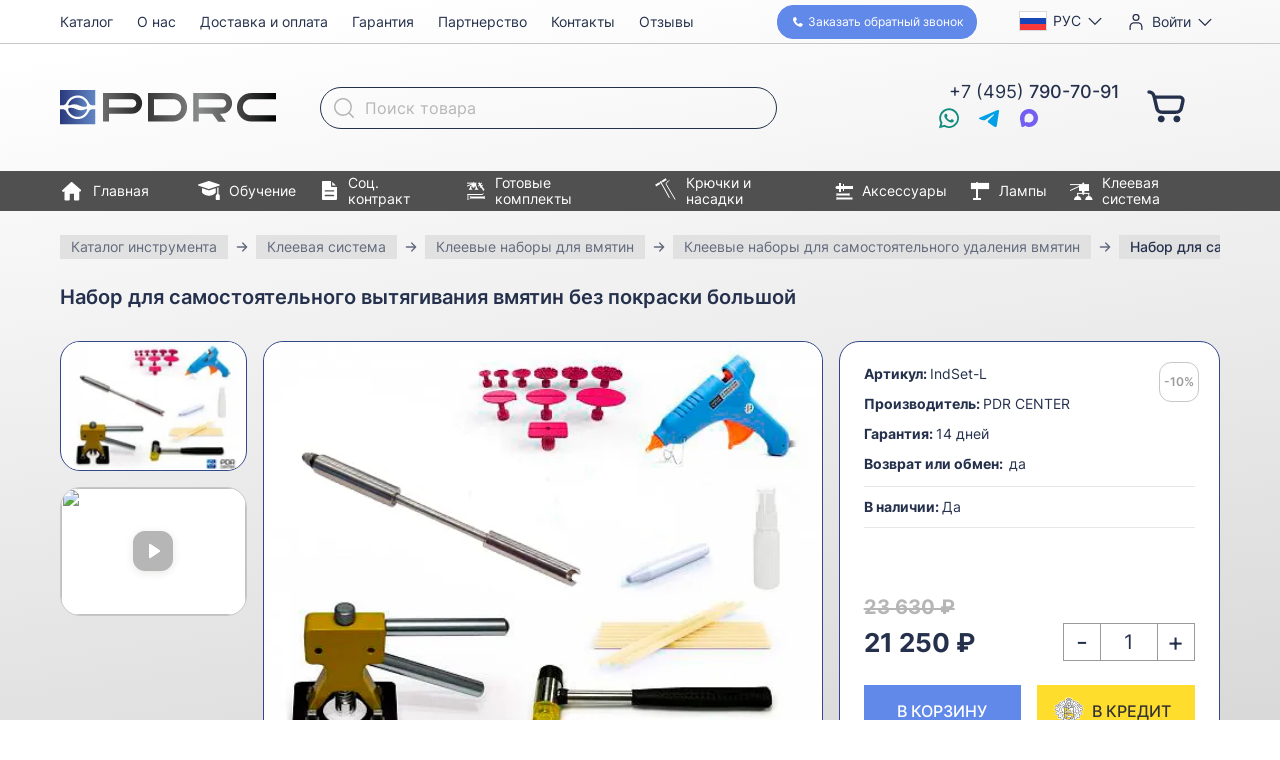

--- FILE ---
content_type: text/html; charset=UTF-8
request_url: https://pdrc.ru/instrument/diskont/indsetl
body_size: 36903
content:

<!doctype html>
<html lang="ru">
<head>
    <meta charset="UTF-8">
    <meta name="viewport" content="width=device-width, initial-scale=1">
    <meta http-equiv="X-UA-Compatible" content="ie=edge">
    <title>Набор для самостоятельного вытягивания вмятин без покраски большой купить в ПДР Центре №1</title>

    <link rel="icon" href="/favicon.ico" sizes="32x32">
    <link rel="icon" href="/icon.svg" type="image/svg+xml">
    <link rel="apple-touch-icon" href="/apple-touch-icon.png">
    <link rel="manifest" href="/manifest.webmanifest">

    <meta http-equiv="Content-Type" content="text/html; charset=UTF-8" />
<meta name="description" content="Набор для самостоятельного вытягивания вмятин без покраски большой в наличии! Покупайте клеевые наборы для самостоятельного удаления вмятин с удовольствием, доставляем. PDR Center, 8 (800) 555-30-91" />
<script data-skip-moving="true">(function(w, d, n) {var cl = "bx-core";var ht = d.documentElement;var htc = ht ? ht.className : undefined;if (htc === undefined || htc.indexOf(cl) !== -1){return;}var ua = n.userAgent;if (/(iPad;)|(iPhone;)/i.test(ua)){cl += " bx-ios";}else if (/Windows/i.test(ua)){cl += ' bx-win';}else if (/Macintosh/i.test(ua)){cl += " bx-mac";}else if (/Linux/i.test(ua) && !/Android/i.test(ua)){cl += " bx-linux";}else if (/Android/i.test(ua)){cl += " bx-android";}cl += (/(ipad|iphone|android|mobile|touch)/i.test(ua) ? " bx-touch" : " bx-no-touch");cl += w.devicePixelRatio && w.devicePixelRatio >= 2? " bx-retina": " bx-no-retina";if (/AppleWebKit/.test(ua)){cl += " bx-chrome";}else if (/Opera/.test(ua)){cl += " bx-opera";}else if (/Firefox/.test(ua)){cl += " bx-firefox";}ht.className = htc ? htc + " " + cl : cl;})(window, document, navigator);</script>


<link href="/bitrix/js/ui/video-js/dist/video-js-cdn.min.min.css?174224140047070" type="text/css"  rel="stylesheet" />
<link href="/bitrix/js/ui/icon-set/icon-base.min.css?17669246061877" type="text/css"  rel="stylesheet" />
<link href="/bitrix/js/ui/icon-set/actions/style.min.css?175688145519578" type="text/css"  rel="stylesheet" />
<link href="/bitrix/js/ui/video-player/dist/video-player.bundle.min.css?17422414027299" type="text/css"  rel="stylesheet" />
<link href="/bitrix/js/ui/design-tokens/dist/ui.design-tokens.min.css?172543546723463" type="text/css"  rel="stylesheet" />
<link href="/bitrix/js/ui/fonts/opensans/ui.font.opensans.min.css?16672913582320" type="text/css"  rel="stylesheet" />
<link href="/bitrix/js/main/popup/dist/main.popup.bundle.min.css?175688138828056" type="text/css"  rel="stylesheet" />
<link href="/bitrix/cache/css/s1/atc_shop_v2/page_12d29db98e0f5513876eae020e81de45/page_12d29db98e0f5513876eae020e81de45_v1.css?17669251121955" type="text/css"  rel="stylesheet" />
<link href="/bitrix/cache/css/s1/atc_shop_v2/template_8018b2af3f5e4cb4bd237e65942fc563/template_8018b2af3f5e4cb4bd237e65942fc563_v1.css?17669247888880" type="text/css"  data-template-style="true" rel="stylesheet" />




<link href="/local/templates/atc_shop_v2/dist/index.5b6289e5.css" rel="stylesheet">
<link rel="preload" href="/local/templates/atc_shop_v2/dist/index.runtime.c3a8b06b.js" as="script">
<link rel="preload" href="/local/templates/atc_shop_v2/dist/index.54cd3c31.js" as="script">
<script type="extension/settings" data-extension="currency.currency-core">{"region":"ru"}</script>



    <meta name="google-site-verification" content="oZk7P5bfnUbzDL5PNmyvy41cP70HnJXZjwfWkyMZVPM"/>
    <meta name="google-site-verification" content="QDjUOKgF-wFHZ1aDboB223pLcw_QV5JNuPEjUZixYLg"/>
    <meta name="mailru-verification" content="f624a8a43b8bd6fa"/>

    <!-- Yandex.Metrika counter -->
    <script data-skip-moving="true">
        (function(m, e, t, r, i, k, a) {
            m[i] = m[i] || function() {
                (m[i].a = m[i].a || []).push(arguments);
            };
            m[i].l = 1 * new Date();
            k = e.createElement(t), a = e.getElementsByTagName(t)[0], k.async = 1, k.src = r, a.parentNode.insertBefore(k, a);
        })
        (window, document, "script", "https://mc.yandex.ru/metrika/tag.js", "ym");

        ym(25018181, "init", {
            id: 25018181,
            clickmap: true,
            trackLinks: true,
            accurateTrackBounce: true,
            webvisor: true,
            ecommerce: "dataLayer",
            userParams: {
                                is_staff: false            }
        });
    </script>
    <!-- /Yandex.Metrika counter -->

    <!--  init datalayer  -->
    <script data-skip-moving="true">
        window.dataLayer = window.dataLayer || [];

        // dataLayer crude debugging
        // var dataLayerPush = window.dataLayer.push;
        // window.dataLayer.push = function () {
        // 	console.log("dataLayer", arguments[0]);
        // 	dataLayerPush.apply(window.dataLayer, arguments);
        // }
    </script>
</head>
<body>

<!-- Yandex.Metrika counter -->
<noscript>
    <div><img src="https://mc.yandex.ru/watch/25018181"
              style="position:absolute; left:-9999px;"
              alt=""/></div>
</noscript>
<!-- /Yandex.Metrika counter -->

<!-- Дефолтные значения параметров Google ремаркетинга -->
<!-- Дефолтные значения параметров Google ремаркетинга -->

<div class="page">
    <header class="header">
        <div class="header__mobile-bar">
            <button class="header__menu-button header__icon-button">
                <span class="i i--menu-24"></span>
                <span class="header__menu-button-mobile-text">Меню</span>
            </button>

            <a href="/" class="header__mobile-logo">
                <img src="/local/templates/atc_shop_v2/dist/logo.4590c1d9.svg"
                     width="216"
                     height="59"
                     alt="PDR Center">
            </a>

            <div id="bx_basketFKauiI" class="header__basket">
    <!--'start_frame_cache_bx_basketFKauiI'--><a class="header__basket-link header__icon-button"
   href="/personal/cart/"
   title="В корзину"
>
    <span class="i i--cart-24"></span>
    </a>
<!--'end_frame_cache_bx_basketFKauiI'--></div>
        </div>

        <div class="container">
            <div class="header__layout">
                <a href="/" class="header__logo">
                    <img src="/local/templates/atc_shop_v2/dist/logo.4590c1d9.svg"
                         width="216"
                         height="59"
                         alt="PDR Center">
                </a>

                <div class="header__language language-selector dropdown">
                                        <button class="dropdown__button"
                            type="button"
                            title="Выбор языка"
                            aria-expanded="false">
                        <img src="/local/templates/atc_shop_v2/dist/flag-ru.a8e18d79.svg"
                             class="language-selector__flag"
                             width="22" height="16"
                             alt="">
                        <span class="language-selector__label">Рус</span>
                    </button>
                    <ul class="dropdown__body dropdown__menu">
                                                    <li class="dropdown__menu-item">
                                <button type="button"
                                        class="language-selector__menu-item language-selector__language"
                                        data-code="en"
                                >
                                    <img src="/local/templates/atc_shop_v2/dist/flag-gb.dca46f9b.svg"
                                         class="language-selector__flag"
                                         width="22" height="16"
                                         alt="">
                                    English                                </button>
                            </li>
                                                    <li class="dropdown__menu-item">
                                <button type="button"
                                        class="language-selector__menu-item language-selector__language"
                                        data-code="zh-CN"
                                >
                                    <img src="/local/templates/atc_shop_v2/dist/flag-cn.db6a87df.svg"
                                         class="language-selector__flag"
                                         width="22" height="16"
                                         alt="">
                                    简体中文                                </button>
                            </li>
                                                    <li class="dropdown__menu-item">
                                <button type="button"
                                        class="language-selector__menu-item language-selector__language"
                                        data-code="de"
                                >
                                    <img src="/local/templates/atc_shop_v2/dist/flag-de.1bbb7d7e.svg"
                                         class="language-selector__flag"
                                         width="22" height="16"
                                         alt="">
                                    Deutsch                                </button>
                            </li>
                                            </ul>
                </div>

                <div class="header__user dropdown">
                                            <a href="/login/"
                           class="header__user-button dropdown__button bxmodAuthShowLink">
                            <span class="i i--user-20"></span>
                            <span class="header__user-label">Войти</span>
                        </a>
                                    </div>

                <div id="bx_basketT0kNhm" class="header__basket">
    <!--'start_frame_cache_bx_basketT0kNhm'--><a class="header__basket-link header__icon-button"
   href="/personal/cart/"
   title="В корзину"
>
    <span class="i i--cart-24"></span>
    </a>
<!--'end_frame_cache_bx_basketT0kNhm'--></div>
                <button class="header__back-call"
                        data-a11y-dialog-show="callback-dialog"
                >
                    <span class="i i--phone-12"></span>
                    <span class="header__back-call-text1">Заказать&nbsp;</span>
                    <span class="header__back-call-text2">обратный звонок</span>
                </button>

                <div class="header__phone"
                     title="Телефон">
                    <div class="header__ims-list">
                        <a href="https://wa.me/79269089099"
                           rel="nofollow"
                           target="_blank"
                           class="header__im is-whatsapp"
                           title="Whatsapp"
                        >
                            <span class="i i--whatsapp-20"></span>
                        </a>

                        <a href="https://telegram.me/pdrcenter"
                           class="header__im is-tg"
                           title="Telegram"
                           rel="nofollow"
                           target="_blank"
                        >
                            <span class="i i--tg-20"></span>
                        </a>

                        <a href="https://max.ru/u/f9LHodD0cOKXGvjRrLXFc_4alLcQkJsp1wwMdiVQQC0ze7dxZCvokipqu6o"
						   rel="nofollow noreferrer noopener"
                           class="header__im is-viber"
                           title="MAX"
                        >
                            <span class="i i--max-20"></span>
                        </a>
                    </div>

                    <a class="header__phone-text"
                       href="tel:+74957907091"
                    >
                        +7 (495) <b>790-70-91</b>
                    </a>
                </div>

                <div class="header__buttons">
                    <button class="header__menu-button header__icon-button">
                        <span class="i i--menu-24"></span>
                        <span>Меню</span>
                    </button>
                </div>

                <button class="header__search header__icon-button"
                        title="Поиск"
                        aria-expanded="false"
                >
                    <span class="i i--search-20"></span>
                </button>

                <div class="header__search-field">
                    <div id="top-search" class="top-search">
    <form action="/instrument/" class="top-search__form">
        <label class="top-search__label">
            <span class="screen-reader-only">Поиск товара</span>
            <input id="top-search__input"
                   type="text"
                   name="q"
                   placeholder="Поиск товара"
                   value=""
                   autocomplete="off"
                   class="top-search__input">
        </label>

        <button class="top-search__submit" type="submit" name="s">
            <span class="i i--search-20"></span>
        </button>
    </form>
</div>
                </div>

                <nav class="main-menu header__main-menu">
                    <div class="main-menu__inner">
                        <button type="button" class="main-menu__close" title="Закрыть">
                            <span class="i i--close-30"></span>
                        </button>
                        <p class="main-menu__title">Меню</p>

                        <ul class="main-menu__list">
                            <li class="main-menu__item is-mobile-only">
                                <a href="/" class="main-menu__link">
                                    <span class="i i--home-24"></span>
                                    Главная
                                </a>
                            </li>
                            <li class="main-menu__item">
                                <a href="/instrument/" class="main-menu__link">
                                    <span class="i i--catalog-24"></span>
                                    Каталог
                                </a>
                            </li>
                            <li class="main-menu__item is-mobile-only">
                                <a href="/obuchenie/" class="main-menu__link">
                                    <span class="i i--education-22"></span>
                                    Обучение
                                </a>
                            </li>
                            <li class="main-menu__item is-mobile-only">
                                <a href="/contract/" class="main-menu__link">
                                    <span class="i i--contract-20"></span>
                                    Соц. контракт
                                </a>
                            </li>
                            <li class="main-menu__item">
                                <a href="/about/" class="main-menu__link">
                                    <span class="i i--info-16"></span>
                                    О нас
                                </a>
                            </li>
                            <li class="main-menu__item">
                                <a href="/for-buyers/" class="main-menu__link">
                                    <span class="i i--wallet-16"></span>
                                    Доставка и оплата
                                </a>
                            </li>
                            <li class="main-menu__item">
                                <a href="/warranty/" class="main-menu__link">
                                    <span class="i i--warranty-16"></span>
                                    Гарантия
                                </a>
                            </li>
                            <li class="main-menu__item">
                                <a href="/partnership/" class="main-menu__link">
                                    <span class="i i--partnership-16"></span>
                                    Партнерство
                                </a>
                            </li>
                            <li class="main-menu__item">
                                <a href="/contacts/" class="main-menu__link">
                                    <span class="i i--contacts-16"></span>
                                    Контакты
                                </a>
                            </li>
                            <li class="main-menu__item">
                                <a href="/reviews/" class="main-menu__link">
                                    <span class="i i--reviews-16"></span>
                                    Отзывы
                                </a>
                            </li>
                        </ul>
                    </div>
                </nav>

                <nav class="catalog-menu header__catalog-menu">
                    <ul class="catalog-menu__list">
                        <li class="catalog-menu__item">
                            <a href="/" class="catalog-menu__link">
                                <span class="i i--home-24"></span>
                                Главная
                            </a>
                        </li>
                        <li class="catalog-menu__item">
                            <a href="/obuchenie/" class="catalog-menu__link">
                                <span class="i i--education-22"></span>
                                Обучение
                            </a>
                        </li>
                        <li class="catalog-menu__item">
                            <a href="/contract/" class="catalog-menu__link">
                                <span class="i i--contract-20"></span>
                                Соц. контракт
                            </a>
                        </li>
                        <li class="catalog-menu__item">
                            <a href="/instrument/gotovye-komplekty/" class="catalog-menu__link">
                                <span class="i i--kits-20"></span>
                                Готовые комплекты
                            </a>
                        </li>
                        <li class="catalog-menu__item">
                            <a href="/instrument/kryuchki/" class="catalog-menu__link">
                                <span class="i i--hooks-20"></span>
                                Крючки и насадки
                            </a>
                        </li>
                        <li class="catalog-menu__item">
                            <a href="/instrument/aksessuary/" class="catalog-menu__link">
                                <span class="i i--accessories-20"></span>
                                Аксессуары
                            </a>
                        </li>
                        <li class="catalog-menu__item">
                            <a href="/instrument/lampy/" class="catalog-menu__link">
                                <span class="i i--lamps-20"></span>
                                Лампы
                            </a>
                        </li>
                        <li class="catalog-menu__item">
                            <a href="/instrument/kleevaya-sistema/" class="catalog-menu__link">
                                <span class="i i--glue-20"></span>
                                Клеевая система
                            </a>
                        </li>
                    </ul>
                </nav>
            </div>
        </div>
    </header>

    <div class="page__content">


<!--region breadcrumb-->
<div class="overflow-hidden">
    <div class="container" id="navigation">
        <div class="swiper breadcrumb js-freemode-swiper"><ul class="swiper-wrapper" itemprop="http://schema.org/breadcrumb" itemscope itemtype="http://schema.org/BreadcrumbList">
			<li class="swiper-slide breadcrumb__item" style="width: auto;" id="bx_breadcrumb_0" itemprop="itemListElement" itemscope itemtype="http://schema.org/ListItem">
				<a class="breadcrumb__link" href="/instrument/" title="Каталог инструмента" itemprop="item">
					<span class="breadcrumb__text" itemprop="name">Каталог инструмента</span>
				</a>
				<meta itemprop="position" content="1" />
			</li>
			<li class="swiper-slide breadcrumb__item" style="width: auto;" id="bx_breadcrumb_1" itemprop="itemListElement" itemscope itemtype="http://schema.org/ListItem">
				<a class="breadcrumb__link" href="/instrument/kleevaya-sistema/" title="Клеевая система" itemprop="item">
					<span class="breadcrumb__text" itemprop="name">Клеевая система</span>
				</a>
				<meta itemprop="position" content="2" />
			</li>
			<li class="swiper-slide breadcrumb__item" style="width: auto;" id="bx_breadcrumb_2" itemprop="itemListElement" itemscope itemtype="http://schema.org/ListItem">
				<a class="breadcrumb__link" href="/instrument/kleevaya-sistema/kleevye-komplekty/" title="Клеевые наборы для вмятин" itemprop="item">
					<span class="breadcrumb__text" itemprop="name">Клеевые наборы для вмятин</span>
				</a>
				<meta itemprop="position" content="3" />
			</li>
			<li class="swiper-slide breadcrumb__item" style="width: auto;" id="bx_breadcrumb_3" itemprop="itemListElement" itemscope itemtype="http://schema.org/ListItem">
				<a class="breadcrumb__link" href="/instrument/kleevaya-sistema/kleevye-komplekty/kleevye-nabory-dlya-samostoyatelnogo-udaleniya-vmyatin/" title="Клеевые наборы для самостоятельного удаления вмятин" itemprop="item">
					<span class="breadcrumb__text" itemprop="name">Клеевые наборы для самостоятельного удаления вмятин</span>
				</a>
				<meta itemprop="position" content="4" />
			</li>
			<li class="swiper-slide breadcrumb__item" style="width: auto;">
				<span class="breadcrumb__text is-last">Набор для самостоятельного вытягивания вмятин без покраски большой</span>
			</li></ul></div>    </div>
</div>
<!--endregion-->


    <div class="catalog-element bx-catalog-element"
         id="bx_117848907_10821"
         itemscope
         itemtype="http://schema.org/Product">

                    <script class="analytics-view-item-event"
                    type="text/props">{
    "items": [
        {
            "item_id": "IndSet-L",
            "item_name": "Набор для самостоятельного вытягивания вмятин без покраски большой",
            "item_brand": "PDR CENTER",
            "price": 21250,
            "currency": "RUB",
            "item_category": "Клеевая система",
            "item_category2": "Клеевые комплекты",
            "item_category3": "Клеевые наборы для самостоятельного удаления вмятин"
        }
    ]
}</script>
        
        <div class="container">
            <h1 class="catalog-element__heading">Набор для самостоятельного вытягивания вмятин без покраски большой</h1>

            <div class="catalog-element__top">
                <div class="product-gallery catalog-element__gallery lightgallery product-gallery--has-many-photos"
                     id="bx_117848907_10821_big_slider">
                    <div class="product-gallery__main">
                        <div class="product-gallery__main-swiper swiper"
                             data-entity="images-container">
                            <ul class="swiper-wrapper">
                                                                    <li class="swiper-slide product-gallery__slide"
                                        data-id="59599">
                                        <a href="https://img.pdrc.ru/H3i4S_7xjbDed4a371h1mxcQ0VwTS7TGUjUOXxCSYjE//bG9jYWw6Ly8vdXBsb2FkL2libG9jay9kZjgvNDJtaGczazA5b3pyODdmM3Qwdmd4YXR0Zjg5eTM3YXMucG5n.jpg"
                                           data-sources='[{"srcset": "https://img.pdrc.ru/FYFyMD_p5rGeHkqWR3nlwEjoHhEZqqBUg8AQD5oYONA//bG9jYWw6Ly8vdXBsb2FkL2libG9jay9kZjgvNDJtaGczazA5b3pyODdmM3Qwdmd4YXR0Zjg5eTM3YXMucG5n.webp", "type":"image/webp"}]'
                                           class="product-gallery__link">
                                            <picture class="product-gallery__picture">
                                                <source srcset="https://img.pdrc.ru/4DMYHSWTQ17aDO6ndWJnVo-lzSydlNhBkFOLlT7VLIU/resize:fit:1522:1142:0:0/bG9jYWw6Ly8vdXBsb2FkL2libG9jay9kZjgvNDJtaGczazA5b3pyODdmM3Qwdmd4YXR0Zjg5eTM3YXMucG5n.avif 2x,https://img.pdrc.ru/UuKN3W99acbdmdgy-ENiEoOsfoDDvrjvZQat6RP5uS4/resize:fit:761:571:0:0/bG9jYWw6Ly8vdXBsb2FkL2libG9jay9kZjgvNDJtaGczazA5b3pyODdmM3Qwdmd4YXR0Zjg5eTM3YXMucG5n.avif 1x" type="image/avif"><source srcset="https://img.pdrc.ru/EPl52kDRUVBXrgpNRYwxGoGKM-cZB0U42siWEcFfp7M/resize:fit:1522:1142:0:0/bG9jYWw6Ly8vdXBsb2FkL2libG9jay9kZjgvNDJtaGczazA5b3pyODdmM3Qwdmd4YXR0Zjg5eTM3YXMucG5n.webp 2x,https://img.pdrc.ru/yU-5bnZWe6C8mWGp70N0S1U0Ig2wjI9_tTP-0fiAdn8/resize:fit:761:571:0:0/bG9jYWw6Ly8vdXBsb2FkL2libG9jay9kZjgvNDJtaGczazA5b3pyODdmM3Qwdmd4YXR0Zjg5eTM3YXMucG5n.webp 1x" type="image/webp"><img src="https://img.pdrc.ru/OV6QRegPCbcB5awQHu83tdYTtmsDbOsUZ30voc8C9PM/resize:fit:761:571:0:0/bG9jYWw6Ly8vdXBsb2FkL2libG9jay9kZjgvNDJtaGczazA5b3pyODdmM3Qwdmd4YXR0Zjg5eTM3YXMucG5n.jpg" alt="Набор для самостоятельного вытягивания вмятин без покраски большой" width="761" height="571" srcset="https://img.pdrc.ru/DD1tDV0Pa6DzcZDuxyCp3mbSB_pp5n73WKtU0w2w5GQ/resize:fit:1522:1142:0:0/bG9jYWw6Ly8vdXBsb2FkL2libG9jay9kZjgvNDJtaGczazA5b3pyODdmM3Qwdmd4YXR0Zjg5eTM3YXMucG5n.jpg 2x">                                            </picture>
                                        </a>
                                    </li>
                                
                                                                                                            <li class="swiper-slide product-gallery__slide product-gallery__slide--is-video">
                                            <div class="product-gallery__video">
                                                <iframe width="558"
                                                        height="419"
                                                        data-src="https://www.youtube.com/embed/k3jYms1KWJ0"
                                                        title="Видео плеер"
                                                        frameborder="0"
                                                        allow="accelerometer; autoplay; clipboard-write; encrypted-media; gyroscope; picture-in-picture; web-share"
                                                        referrerpolicy="strict-origin-when-cross-origin"
                                                        allowfullscreen></iframe>
                                            </div>
                                        </li>
                                                                    
                                                            </ul>
                                                            <div class="swiper-pagination"></div>
                                <div class="swiper-button-prev"></div>
                                <div class="swiper-button-next"></div>
                                                    </div>
                    </div>

                                            <div class="product-gallery__thumbnails ">
                            <div class="product-gallery__thumbnails-swiper swiper">
                                <ul class="swiper-wrapper">
                                                                            <li class="swiper-slide product-gallery__thumbnail-slide">
                                            <picture class="product-gallery__thumbnail-picture">
                                                <source srcset="https://img.pdrc.ru/MksUN6psUGCGnrbFYb93445pnuR4OqydAXGrPyPYN5M/resize:fit:370:214:0:0/bG9jYWw6Ly8vdXBsb2FkL2libG9jay9kZjgvNDJtaGczazA5b3pyODdmM3Qwdmd4YXR0Zjg5eTM3YXMucG5n.avif 2x,https://img.pdrc.ru/L8YaDLHW9gv88o1ZqfuHWEGqM8jki2tESNINaU4J3lw/resize:fit:185:107:0:0/bG9jYWw6Ly8vdXBsb2FkL2libG9jay9kZjgvNDJtaGczazA5b3pyODdmM3Qwdmd4YXR0Zjg5eTM3YXMucG5n.avif 1x" type="image/avif"><source srcset="https://img.pdrc.ru/kZEoGZcetF8Cov5UTLczzGfa3khX_2BXlPH9Zx64xBU/resize:fit:370:214:0:0/bG9jYWw6Ly8vdXBsb2FkL2libG9jay9kZjgvNDJtaGczazA5b3pyODdmM3Qwdmd4YXR0Zjg5eTM3YXMucG5n.webp 2x,https://img.pdrc.ru/o4wxOQdZg0K6T3FNHqAGSfs2AiaJKrAL1UbQQsXNlWk/resize:fit:185:107:0:0/bG9jYWw6Ly8vdXBsb2FkL2libG9jay9kZjgvNDJtaGczazA5b3pyODdmM3Qwdmd4YXR0Zjg5eTM3YXMucG5n.webp 1x" type="image/webp"><img src="https://img.pdrc.ru/FKyMqw31d0wJcCnS4qYORNFJ-AfspyXLeYmXhqd8nXg/resize:fit:185:107:0:0/bG9jYWw6Ly8vdXBsb2FkL2libG9jay9kZjgvNDJtaGczazA5b3pyODdmM3Qwdmd4YXR0Zjg5eTM3YXMucG5n.jpg" alt="" width="185" height="107" srcset="https://img.pdrc.ru/V-9gsXkidE36K2pjeWo9ILQR7z-TNFL-wSUUovbAikU/resize:fit:370:214:0:0/bG9jYWw6Ly8vdXBsb2FkL2libG9jay9kZjgvNDJtaGczazA5b3pyODdmM3Qwdmd4YXR0Zjg5eTM3YXMucG5n.jpg 2x">                                            </picture>
                                        </li>
                                    
                                                                                                                        <li class="swiper-slide product-gallery__thumbnail-slide product-gallery__thumbnail-slide--is-video">
                                                <picture class="product-gallery__thumbnail-picture">
                                                                                                            <img src="https://img.youtube.com/vi/k3jYms1KWJ0/sddefault.jpg">
                                                                                                    </picture>
                                                <div class="product-gallery__thumbnail-play"></div>
                                            </li>
                                                                            
                                                                    </ul>
                            </div>

                                                    </div>
                                    </div>

                <div class="catalog-element__panel">
                                            <p class="catalog-element__discount">-10%</p>
                    
                    <dl class="catalog-element__params">
                                                    <dt class="catalog-element__param-name">Артикул:</dt>
                            <dd class="catalog-element__param-value"
                                itemprop="sku">IndSet-L</dd>

                        
                                                    <dt class="catalog-element__param-name">Производитель:</dt>
                            <dd class="catalog-element__param-value"
                                itemprop="brand"
                                itemtype="http://schema.org/Brand"
                                itemscope>
                                <span itemprop="name">PDR CENTER</span>
                            </dd>

                        
                                                    <dt class="catalog-element__param-name">Гарантия:</dt>
                            <dd class="catalog-element__param-value">
                                                                                                                                                                                    14                                        дней                                                                                                </dd>

                        
                        <dt class="catalog-element__param-name">
                            Возврат или обмен:
                        </dt>
                        <dd class="catalog-element__param-value">
                                                            да
                                                    </dd>
                    </dl>

                    <p class="catalog-element__availability">
                        <b>В наличии: </b>Да                    </p>

                    <div class="catalog-element__controls">
                        <div class="catalog-element__prices">
                                                            <p class="catalog-element__old-price" data-entity="panel-old-price">
                                    23 630 ₽                                </p>
                                                        <p class="catalog-element__price"
                               id="bx_117848907_10821_price"
                               data-entity="panel-price">
                                21 250 ₽                            </p>
                        </div>


                        <div class="catalog-element__quantity"
                             data-entity="quantity-block"
                                                    >
                            <button type="button"
                                    class="catalog-element__minus"
                                    id="bx_117848907_10821_quant_down">
                                -
                            </button>
                            <div>
                                <input class="catalog-element__input"
                                       id="bx_117848907_10821_quantity"
                                       type="text" inputmode="numeric" pattern="[0-9]*"
                                       value="1">
                                <span class="product-item-amount-description-container" hidden>
                                    <span id="bx_117848907_10821_quant_measure">шт</span>
                                    <span id="bx_117848907_10821_price_total"></span>
                                </span>
                            </div>
                            <button type="button"
                                    class="catalog-element__plus"
                                    id="bx_117848907_10821_quant_up">
                                +
                            </button>
                        </div>


                        <div id="bx_117848907_10821_basket_actions"
                                                    >
                            <a class="catalog-element__buy"
                               id="bx_117848907_10821_add_basket_link"
                               href="javascript:void(0);">
                                В корзину
                            </a>
                        </div>

                        <div
                                                    >
                            <a class="catalog-element__tinkoff"
                               id="bx_117848907_10821_buy_link"
                               href="javascript:void(0);">
                                <img src="/local/templates/atc_shop_v2/dist/tinkoff.9f56e677.svg"
                                     class="catalog-element__tinkoff-logo"
                                     loading="lazy"
                                     width="91" height="80"
                                     alt="">
                                В кредит
                            </a>
                        </div>

                                            </div>
                </div>
            </div>

            <div class="tabs" x-data="{tab: 'description'}">
                <div class="swiper tabs__swiper js-freemode-swiper">
                    <div class="swiper-wrapper">
                        <div class="swiper-slide" style="width: auto;">
                            <div class="tabs__tabs">
                                <button type="button"
                                        class="tabs__tab"
                                        :class="{'is-active': tab === 'description'}"
                                        @click="tab = 'description'">
                                    Описание
                                </button>
                                                                    <button type="button"
                                            class="tabs__tab"
                                            :class="{'is-active': tab === 'kit-contents'}"
                                            @click="tab = 'kit-contents'">
                                        Комплектация
                                    </button>
                                                                <a href="/instrument/manual/" class="tabs__tab" type="button">
                                    Эксплуатация и уход за инструментом
                                </a>
                            </div>
                        </div>
                    </div>
                </div>

                <div class="tabs__sections">
                    <div class="catalog-element__description text-paragraphs"
                         data-entity="tab-container"
                         data-value="description"
                         itemprop="description"
                         id="bx_117848907_10821_description"
                         x-show="tab === 'description'"
                    >
                        <b>Из чего состоит набор:</b><br>
<ul>
	<li>Обратный молоток 1PDR 1,0 кг;</li>
	<li>Минилифтер;</li>
	<li>Минимолоток со сменными насадками;</li>
	<li>Жидкость для снятия клея;</li>
	<li>Пластиковый керн для&nbsp;осаживания выпуклых вмятин;</li>
	<li>10 клеевых грибков под разные размеры и формы&nbsp;вмятин;</li>
	<li>Клеевой пистолет для плавления клея;</li>
	<li>Клей для приклеивания грибков к кузову.</li>
</ul>
 <b>Какие вмятины можно выпрямить:</b><br>
<ul>
	<li>Градовые вмятины до первоначального&nbsp;состояния;</li>
	<li>Неглубокие вмятины в виде&nbsp;полосы уменьшить;</li>
	<li>Большие пологие вмятины значительно уменьшить.</li>
</ul>
 <br>
 <b>Отчего зависит качество работы:<br>
 </b>Для успешного самостоятельного&nbsp;выправления вмятин необходима значительная тренировка. Начинать самостоятельный ремонт вмятины рекомендуется с изучения видео и пробы на простых вмятинах. Старайтесь расположить отражающий экран&nbsp;так, чтобы отчетливо видеть вмятину. Подберите подходящий грибок и хорошо отрегулируйте минилифтер. Осаживайте только предложенными кернами и&nbsp;молотком.<b><br>
 </b><br>
 <span st="" yle="font-weight: bolder; color: rgba(0, 0, 0, 0.870588);">Бонус:</span><br>
 При покупке набора&nbsp;<a href="http://pdrc.ru/instrument/osnovnoe-oborudovanie/videokursy/a474849">Видеокурс для самостоятельного обучения удалению вмятин от Ultra Dent Tools на русском языке (3 DVD)</a>&nbsp; &nbsp;В ПОДАРОК!<br>
 <br>
 *Для участия в акции необходимо&nbsp;добавить диски в заказ.<br>
 <br>
 Внимание! Количество дисков ограничено!<br>
                                                    <p>Вес: <b></b>2.54 кг</p></p>
                                            </div>

                                            <div class="catalog-element__kit-contents"
                             x-show="tab === 'kit-contents'"
                        >
                            <div class="kit-contents">
                                <ul class="catalog__list is-wide">
                                                                            <li class="catalog__item">
                                            <div class="product-card">
                                                                                                                                                            <div class="lightgallery">
                                                            <a href="/upload/iblock/aa1/aa121d02bdbd6403a95c961ba6e40c51.jpg"
                                                               class="product-card__picture">
                                                                <picture class="product-card__picture">
                                                                    <source srcset="https://img.pdrc.ru/h4ZE1DZlSMSMlWNKpE1pvea8x5Mmws4qZOcJGvbAS4I/resize:fit:480:270:0:0/bG9jYWw6Ly8vdXBsb2FkL2libG9jay9hYTEvYWExMjFkMDJiZGJkNjQwM2E5NWM5NjFiYTZlNDBjNTEuanBn.avif 2x,https://img.pdrc.ru/-TgUZy-KtAq4i6sM4kVYPtZ55kv7BHgEqyyvo61AS8c/resize:fit:240:135:0:0/bG9jYWw6Ly8vdXBsb2FkL2libG9jay9hYTEvYWExMjFkMDJiZGJkNjQwM2E5NWM5NjFiYTZlNDBjNTEuanBn.avif 1x" type="image/avif"><source srcset="https://img.pdrc.ru/DezT1K67WLwNYe29uAc7_zWgjpSucz6CjFyuYClNFQg/resize:fit:480:270:0:0/bG9jYWw6Ly8vdXBsb2FkL2libG9jay9hYTEvYWExMjFkMDJiZGJkNjQwM2E5NWM5NjFiYTZlNDBjNTEuanBn.webp 2x,https://img.pdrc.ru/Kuu0jAlgJsHxsq1zj3TgFp3TEmiRLVZfrGjMGSOkEGs/resize:fit:240:135:0:0/bG9jYWw6Ly8vdXBsb2FkL2libG9jay9hYTEvYWExMjFkMDJiZGJkNjQwM2E5NWM5NjFiYTZlNDBjNTEuanBn.webp 1x" type="image/webp"><img src="https://img.pdrc.ru/34GJ4zoX5h95HnATmLCPlGXkP02QHjkeVQIuztVpCls/resize:fit:240:135:0:0/bG9jYWw6Ly8vdXBsb2FkL2libG9jay9hYTEvYWExMjFkMDJiZGJkNjQwM2E5NWM5NjFiYTZlNDBjNTEuanBn" alt="" width="240" height="135" srcset="https://img.pdrc.ru/CIkq2UY_qEJ4BwHVeZ6TVdP4tjn5jcbqmkThM_2Sd_4/resize:fit:480:270:0:0/bG9jYWw6Ly8vdXBsb2FkL2libG9jay9hYTEvYWExMjFkMDJiZGJkNjQwM2E5NWM5NjFiYTZlNDBjNTEuanBn 2x" loading="lazy">                                                                </picture>
                                                            </a>
                                                        </div>
                                                                                                    
                                                <a href="/instrument/kleevaya-sistema/kley-i-zhidkost/zhidkost-dlya-snyatiya-kleya/grl"
                                                   class="product-card__title">
                                                    Жидкость для снятия клея Ultra Dent, спрей, 100 мл                                                </a>

                                                <dl class="product-card__props">
                                                                                                            <dt class="product-card__prop-name">
                                                            Артикул:&nbsp;
                                                        </dt>
                                                        <dd class="product-card__prop-value">GRL</dd>
                                                                                                    </dl>
                                            </div>
                                        </li>
                                                                            <li class="catalog__item">
                                            <div class="product-card">
                                                                                                                                                            <div class="lightgallery">
                                                            <a href="/upload/iblock/182/017z3debxod31xgtq80m773e633lub03.jpg"
                                                               class="product-card__picture">
                                                                <picture class="product-card__picture">
                                                                    <source srcset="https://img.pdrc.ru/gmfq49Gp6xERBG-VH-H0eowq6h__Glp94TpMBPB2yRY/resize:fit:480:270:0:0/bG9jYWw6Ly8vdXBsb2FkL2libG9jay8xODIvMDE3ejNkZWJ4b2QzMXhndHE4MG03NzNlNjMzbHViMDMuanBn.avif 2x,https://img.pdrc.ru/ecVPXkaIjr7n5vu-zlddQZf7zmQVnJGiFYXiQ3ZD0TE/resize:fit:240:135:0:0/bG9jYWw6Ly8vdXBsb2FkL2libG9jay8xODIvMDE3ejNkZWJ4b2QzMXhndHE4MG03NzNlNjMzbHViMDMuanBn.avif 1x" type="image/avif"><source srcset="https://img.pdrc.ru/R44qClHTS5FmupyXSTK4IELwkRi_puucW828pf3DfCs/resize:fit:480:270:0:0/bG9jYWw6Ly8vdXBsb2FkL2libG9jay8xODIvMDE3ejNkZWJ4b2QzMXhndHE4MG03NzNlNjMzbHViMDMuanBn.webp 2x,https://img.pdrc.ru/wq40ubufFAhWuodN-6fgvP1K_FwDXUle2hzAubxq7js/resize:fit:240:135:0:0/bG9jYWw6Ly8vdXBsb2FkL2libG9jay8xODIvMDE3ejNkZWJ4b2QzMXhndHE4MG03NzNlNjMzbHViMDMuanBn.webp 1x" type="image/webp"><img src="https://img.pdrc.ru/_P2ITbbUgRkW0vLEzYYe4ZM-GVxpmY30xW69wDaVtWQ/resize:fit:240:135:0:0/bG9jYWw6Ly8vdXBsb2FkL2libG9jay8xODIvMDE3ejNkZWJ4b2QzMXhndHE4MG03NzNlNjMzbHViMDMuanBn" alt="" width="240" height="135" srcset="https://img.pdrc.ru/bJrGPuLxvm1nW5Ylh2laopz_5ic80c9HgCxuqxQ0NuM/resize:fit:480:270:0:0/bG9jYWw6Ly8vdXBsb2FkL2libG9jay8xODIvMDE3ejNkZWJ4b2QzMXhndHE4MG03NzNlNjMzbHViMDMuanBn 2x" loading="lazy">                                                                </picture>
                                                            </a>
                                                        </div>
                                                                                                    
                                                <a href="/instrument/kleevaya-sistema/kley-i-zhidkost/kleevye-sterzhni/pdr-center/pdrcglue10"
                                                   class="product-card__title">
                                                    Клей универсальный (10 штук, 300 г)                                                </a>

                                                <dl class="product-card__props">
                                                                                                            <dt class="product-card__prop-name">
                                                            Артикул:&nbsp;
                                                        </dt>
                                                        <dd class="product-card__prop-value">2231010</dd>
                                                                                                    </dl>
                                            </div>
                                        </li>
                                                                            <li class="catalog__item">
                                            <div class="product-card">
                                                                                                                                                            <div class="lightgallery">
                                                            <a href="/upload/iblock/a32/a32f36e79986e30feed7b5681d174cce.jpg"
                                                               class="product-card__picture">
                                                                <picture class="product-card__picture">
                                                                    <source srcset="https://img.pdrc.ru/7Cb-gPEIpap-051OhB7pRO0CGw8eZqWWMz_Z3ikL30w/resize:fit:480:270:0:0/bG9jYWw6Ly8vdXBsb2FkL2libG9jay9hMzIvYTMyZjM2ZTc5OTg2ZTMwZmVlZDdiNTY4MWQxNzRjY2UuanBn.avif 2x,https://img.pdrc.ru/JN6CCtv93Ch2KSfN9P7kRJKPLWbrb-5N7eVlwN-aI_c/resize:fit:240:135:0:0/bG9jYWw6Ly8vdXBsb2FkL2libG9jay9hMzIvYTMyZjM2ZTc5OTg2ZTMwZmVlZDdiNTY4MWQxNzRjY2UuanBn.avif 1x" type="image/avif"><source srcset="https://img.pdrc.ru/BuVvNGw6BzEBWrEi07oOVcl209BL6hbv020Q2saPkQA/resize:fit:480:270:0:0/bG9jYWw6Ly8vdXBsb2FkL2libG9jay9hMzIvYTMyZjM2ZTc5OTg2ZTMwZmVlZDdiNTY4MWQxNzRjY2UuanBn.webp 2x,https://img.pdrc.ru/zZa0FdVa-I_9cx4X4YHpPo2cqfZlka_lwFzuAO8pQmM/resize:fit:240:135:0:0/bG9jYWw6Ly8vdXBsb2FkL2libG9jay9hMzIvYTMyZjM2ZTc5OTg2ZTMwZmVlZDdiNTY4MWQxNzRjY2UuanBn.webp 1x" type="image/webp"><img src="https://img.pdrc.ru/dfeLhSGRnZCjyACakQhzD1vYW1WC7I2bf3w2IbKGaWE/resize:fit:240:135:0:0/bG9jYWw6Ly8vdXBsb2FkL2libG9jay9hMzIvYTMyZjM2ZTc5OTg2ZTMwZmVlZDdiNTY4MWQxNzRjY2UuanBn" alt="" width="240" height="135" srcset="https://img.pdrc.ru/zMvcKQqpNOMTCWlWx4MjCRBuU0rnKOEqegu5x5NP9Eo/resize:fit:480:270:0:0/bG9jYWw6Ly8vdXBsb2FkL2libG9jay9hMzIvYTMyZjM2ZTc5OTg2ZTMwZmVlZDdiNTY4MWQxNzRjY2UuanBn 2x" loading="lazy">                                                                </picture>
                                                            </a>
                                                        </div>
                                                                                                    
                                                <a href="/instrument/aksessuary/kerny/teflonovye-i-silikonovye-kerny/t5"
                                                   class="product-card__title">
                                                    Керн тефлоновый T-5                                                </a>

                                                <dl class="product-card__props">
                                                                                                            <dt class="product-card__prop-name">
                                                            Артикул:&nbsp;
                                                        </dt>
                                                        <dd class="product-card__prop-value">T-5</dd>
                                                                                                    </dl>
                                            </div>
                                        </li>
                                                                            <li class="catalog__item">
                                            <div class="product-card">
                                                                                                                                                            <div class="lightgallery">
                                                            <a href="/upload/iblock/7db/7db7902096914e86ab9c6b147f4c5ebd.jpg"
                                                               class="product-card__picture">
                                                                <picture class="product-card__picture">
                                                                    <source srcset="https://img.pdrc.ru/I7vA76VmR6sr5rofUTC9_y_aZm6W2mbZk61IkfVsBLI/resize:fit:480:270:0:0/bG9jYWw6Ly8vdXBsb2FkL2libG9jay83ZGIvN2RiNzkwMjA5NjkxNGU4NmFiOWM2YjE0N2Y0YzVlYmQuanBn.avif 2x,https://img.pdrc.ru/jM93XImEUpBIGhUvd3OwT21gv42q_IGHN3EZl8EkYkI/resize:fit:240:135:0:0/bG9jYWw6Ly8vdXBsb2FkL2libG9jay83ZGIvN2RiNzkwMjA5NjkxNGU4NmFiOWM2YjE0N2Y0YzVlYmQuanBn.avif 1x" type="image/avif"><source srcset="https://img.pdrc.ru/e43oDC88ifuFTRPHzEYtvrpKVOBmN1s_u13_FSgfhv8/resize:fit:480:270:0:0/bG9jYWw6Ly8vdXBsb2FkL2libG9jay83ZGIvN2RiNzkwMjA5NjkxNGU4NmFiOWM2YjE0N2Y0YzVlYmQuanBn.webp 2x,https://img.pdrc.ru/zBmfZHJ9qhruftOjIHZ3lKxYKe4uC9vxfJAZQSd4EL8/resize:fit:240:135:0:0/bG9jYWw6Ly8vdXBsb2FkL2libG9jay83ZGIvN2RiNzkwMjA5NjkxNGU4NmFiOWM2YjE0N2Y0YzVlYmQuanBn.webp 1x" type="image/webp"><img src="https://img.pdrc.ru/ZLLIkdTcrCIBHkoFSEdCZLZ6hNz7qk85K6fhfFxKZZE/resize:fit:240:135:0:0/bG9jYWw6Ly8vdXBsb2FkL2libG9jay83ZGIvN2RiNzkwMjA5NjkxNGU4NmFiOWM2YjE0N2Y0YzVlYmQuanBn" alt="" width="240" height="135" srcset="https://img.pdrc.ru/jX9V04xopvBjxBHFKCAFeAzeglmvD5VkYMGXdKEkfOc/resize:fit:480:270:0:0/bG9jYWw6Ly8vdXBsb2FkL2libG9jay83ZGIvN2RiNzkwMjA5NjkxNGU4NmFiOWM2YjE0N2Y0YzVlYmQuanBn 2x" loading="lazy">                                                                </picture>
                                                            </a>
                                                        </div>
                                                                                                    
                                                <a href="/instrument/aksessuary/molotki/prochie-molotki/r1"
                                                   class="product-card__title">
                                                    Минимолоток со сменными насадками R-1                                                </a>

                                                <dl class="product-card__props">
                                                                                                            <dt class="product-card__prop-name">
                                                            Артикул:&nbsp;
                                                        </dt>
                                                        <dd class="product-card__prop-value">R-1</dd>
                                                                                                    </dl>
                                            </div>
                                        </li>
                                                                            <li class="catalog__item">
                                            <div class="product-card">
                                                                                                                                                            <div class="lightgallery">
                                                            <a href="/upload/iblock/1a0/1a0a77f2453e36c7526a5dce87dd53f5.jpg"
                                                               class="product-card__picture">
                                                                <picture class="product-card__picture">
                                                                    <source srcset="https://img.pdrc.ru/rnjl_2qpctHhNoDK9-QLDes7PQD5KkWfpB7MSEtUldk/resize:fit:480:270:0:0/bG9jYWw6Ly8vdXBsb2FkL2libG9jay8xYTAvMWEwYTc3ZjI0NTNlMzZjNzUyNmE1ZGNlODdkZDUzZjUuanBn.avif 2x,https://img.pdrc.ru/KJV6JtMcTNXpCvOzPCOtRkT9Sum2wy6gv80dVH_adsc/resize:fit:240:135:0:0/bG9jYWw6Ly8vdXBsb2FkL2libG9jay8xYTAvMWEwYTc3ZjI0NTNlMzZjNzUyNmE1ZGNlODdkZDUzZjUuanBn.avif 1x" type="image/avif"><source srcset="https://img.pdrc.ru/qbnu4GGNcYSLBLSW06lsPhbQq2jgdyqcQJxP-Sv7kPE/resize:fit:480:270:0:0/bG9jYWw6Ly8vdXBsb2FkL2libG9jay8xYTAvMWEwYTc3ZjI0NTNlMzZjNzUyNmE1ZGNlODdkZDUzZjUuanBn.webp 2x,https://img.pdrc.ru/8q-2hrukRpGIqAoK8EYkG0KbGWn8zYrydUVwoUUz5KQ/resize:fit:240:135:0:0/bG9jYWw6Ly8vdXBsb2FkL2libG9jay8xYTAvMWEwYTc3ZjI0NTNlMzZjNzUyNmE1ZGNlODdkZDUzZjUuanBn.webp 1x" type="image/webp"><img src="https://img.pdrc.ru/DwB2yzMb1m7jWkLsW_bvzxinIlFDT0S53-E71ldjSdQ/resize:fit:240:135:0:0/bG9jYWw6Ly8vdXBsb2FkL2libG9jay8xYTAvMWEwYTc3ZjI0NTNlMzZjNzUyNmE1ZGNlODdkZDUzZjUuanBn" alt="" width="240" height="135" srcset="https://img.pdrc.ru/uQkn81pn99XqpNasfuKY3DhFMXNtYy3L9WIyW96G3wM/resize:fit:480:270:0:0/bG9jYWw6Ly8vdXBsb2FkL2libG9jay8xYTAvMWEwYTc3ZjI0NTNlMzZjNzUyNmE1ZGNlODdkZDUzZjUuanBn 2x" loading="lazy">                                                                </picture>
                                                            </a>
                                                        </div>
                                                                                                    
                                                <a href="/instrument/kleevaya-sistema/prochie-proizvoditeli/prc-adaptery/gt3"
                                                   class="product-card__title">
                                                    Комплект грибков GT-3 (10 штук)                                                </a>

                                                <dl class="product-card__props">
                                                                                                            <dt class="product-card__prop-name">
                                                            Артикул:&nbsp;
                                                        </dt>
                                                        <dd class="product-card__prop-value">GT-3</dd>
                                                                                                    </dl>
                                            </div>
                                        </li>
                                                                            <li class="catalog__item">
                                            <div class="product-card">
                                                                                                                                                            <div class="lightgallery">
                                                            <a href="/upload/iblock/069/b8fpcsufli7qqy3b83u341j2wc5xhvww.jpg"
                                                               class="product-card__picture">
                                                                <picture class="product-card__picture">
                                                                    <source srcset="https://img.pdrc.ru/n-bZmvzZ1LO3pMxafg8wDZxzJ8BGtAgwDzd7TUoQ5RA/resize:fit:480:270:0:0/bG9jYWw6Ly8vdXBsb2FkL2libG9jay8wNjkvYjhmcGNzdWZsaTdxcXkzYjgzdTM0MWoyd2M1eGh2d3cuanBn.avif 2x,https://img.pdrc.ru/NGaaCqxEJ_pYL0-v2NIlspRg-z6bEA9-eJAMmjUTrk4/resize:fit:240:135:0:0/bG9jYWw6Ly8vdXBsb2FkL2libG9jay8wNjkvYjhmcGNzdWZsaTdxcXkzYjgzdTM0MWoyd2M1eGh2d3cuanBn.avif 1x" type="image/avif"><source srcset="https://img.pdrc.ru/jQRDHI3hcjqK-Z9EfT1Q6jwBDkvLFNQlB9P73r2bKe0/resize:fit:480:270:0:0/bG9jYWw6Ly8vdXBsb2FkL2libG9jay8wNjkvYjhmcGNzdWZsaTdxcXkzYjgzdTM0MWoyd2M1eGh2d3cuanBn.webp 2x,https://img.pdrc.ru/mGFBd0RNNnB8ORII-cTxAEvWckgDT2wZhUHrAJfvJvk/resize:fit:240:135:0:0/bG9jYWw6Ly8vdXBsb2FkL2libG9jay8wNjkvYjhmcGNzdWZsaTdxcXkzYjgzdTM0MWoyd2M1eGh2d3cuanBn.webp 1x" type="image/webp"><img src="https://img.pdrc.ru/gHBSJdSws4zCwluFLH8G_uLo6RXgIqbspOJ-RhPYH1c/resize:fit:240:135:0:0/bG9jYWw6Ly8vdXBsb2FkL2libG9jay8wNjkvYjhmcGNzdWZsaTdxcXkzYjgzdTM0MWoyd2M1eGh2d3cuanBn" alt="" width="240" height="135" srcset="https://img.pdrc.ru/7oKN8qkyeTC7aVPm8lMAKPGeCUklU7wkH0FNKW-EOKs/resize:fit:480:270:0:0/bG9jYWw6Ly8vdXBsb2FkL2libG9jay8wNjkvYjhmcGNzdWZsaTdxcXkzYjgzdTM0MWoyd2M1eGh2d3cuanBn 2x" loading="lazy">                                                                </picture>
                                                            </a>
                                                        </div>
                                                                                                    
                                                <a href="/instrument/kleevaya-sistema/miniliftery/miniliftery/dl3"
                                                   class="product-card__title">
                                                    Минилифтер DL-3                                                </a>

                                                <dl class="product-card__props">
                                                                                                            <dt class="product-card__prop-name">
                                                            Артикул:&nbsp;
                                                        </dt>
                                                        <dd class="product-card__prop-value">DL-3</dd>
                                                                                                    </dl>
                                            </div>
                                        </li>
                                                                            <li class="catalog__item">
                                            <div class="product-card">
                                                                                                                                                            <div class="lightgallery">
                                                            <a href="/upload/iblock/fcc/fccf4c4c06c1debd502d1526498ef261.jpg"
                                                               class="product-card__picture">
                                                                <picture class="product-card__picture">
                                                                    <source srcset="https://img.pdrc.ru/EMJ8r9gmNUJxJKEXFTcNXW29IGYiDXw9GKVTBIktK3M/resize:fit:480:270:0:0/bG9jYWw6Ly8vdXBsb2FkL2libG9jay9mY2MvZmNjZjRjNGMwNmMxZGViZDUwMmQxNTI2NDk4ZWYyNjEuanBn.avif 2x,https://img.pdrc.ru/5qQ8Ko2ppd3384yGpiaTiZYxgICsV5OqvqEHHe_hnsg/resize:fit:240:135:0:0/bG9jYWw6Ly8vdXBsb2FkL2libG9jay9mY2MvZmNjZjRjNGMwNmMxZGViZDUwMmQxNTI2NDk4ZWYyNjEuanBn.avif 1x" type="image/avif"><source srcset="https://img.pdrc.ru/CKXCgFrPnBbFf2ZLm2pRwdZb8uou9JyFNTXvQdAU1Rw/resize:fit:480:270:0:0/bG9jYWw6Ly8vdXBsb2FkL2libG9jay9mY2MvZmNjZjRjNGMwNmMxZGViZDUwMmQxNTI2NDk4ZWYyNjEuanBn.webp 2x,https://img.pdrc.ru/W2Eovl94HkSMaJyVDz_sL8tTFLxMSstBTDilCx-WYWc/resize:fit:240:135:0:0/bG9jYWw6Ly8vdXBsb2FkL2libG9jay9mY2MvZmNjZjRjNGMwNmMxZGViZDUwMmQxNTI2NDk4ZWYyNjEuanBn.webp 1x" type="image/webp"><img src="https://img.pdrc.ru/2o2tAFT8NAizt3eAmkP9hFl7EiMqSigWellV1g0WW7Q/resize:fit:240:135:0:0/bG9jYWw6Ly8vdXBsb2FkL2libG9jay9mY2MvZmNjZjRjNGMwNmMxZGViZDUwMmQxNTI2NDk4ZWYyNjEuanBn" alt="" width="240" height="135" srcset="https://img.pdrc.ru/FygnN4VBgoppfyE_w2s2Tt40uEBRM5k2XTKFivMq_YI/resize:fit:480:270:0:0/bG9jYWw6Ly8vdXBsb2FkL2libG9jay9mY2MvZmNjZjRjNGMwNmMxZGViZDUwMmQxNTI2NDk4ZWYyNjEuanBn 2x" loading="lazy">                                                                </picture>
                                                            </a>
                                                        </div>
                                                                                                    
                                                <a href="/instrument/kleevaya-sistema/kleevye-pistolety/xl-c100"
                                                   class="product-card__title">
                                                    Клеевой пистолет XL-C100                                                </a>

                                                <dl class="product-card__props">
                                                                                                            <dt class="product-card__prop-name">
                                                            Артикул:&nbsp;
                                                        </dt>
                                                        <dd class="product-card__prop-value">XL-C100</dd>
                                                                                                    </dl>
                                            </div>
                                        </li>
                                                                            <li class="catalog__item">
                                            <div class="product-card">
                                                                                                                                                            <div class="lightgallery">
                                                            <a href="/upload/iblock/2ce/99nwrwbgelyw4e3lsufcutek9tn9psuw.png"
                                                               class="product-card__picture">
                                                                <picture class="product-card__picture">
                                                                    <source srcset="https://img.pdrc.ru/J9LqGc2YDLsPL6Y5b3h0lp6KpI-WoZ4rxVFA5KHfZqc/resize:fit:480:270:0:0/bG9jYWw6Ly8vdXBsb2FkL2libG9jay8yY2UvOTlud3J3YmdlbHl3NGUzbHN1ZmN1dGVrOXRuOXBzdXcucG5n.avif 2x,https://img.pdrc.ru/GGsGgVKW4sTy4RAdKKzD3P-BNoHzOqUQqI1QbTo2lpA/resize:fit:240:135:0:0/bG9jYWw6Ly8vdXBsb2FkL2libG9jay8yY2UvOTlud3J3YmdlbHl3NGUzbHN1ZmN1dGVrOXRuOXBzdXcucG5n.avif 1x" type="image/avif"><source srcset="https://img.pdrc.ru/hANbggGUxCQmFZmSzs_A5Z44uPDP9gGFdJcw30TCOro/resize:fit:480:270:0:0/bG9jYWw6Ly8vdXBsb2FkL2libG9jay8yY2UvOTlud3J3YmdlbHl3NGUzbHN1ZmN1dGVrOXRuOXBzdXcucG5n.webp 2x,https://img.pdrc.ru/aSOrXwsfu8rLISgQ7sTO-pDMlhDBwfa1BDTYoCWkOyQ/resize:fit:240:135:0:0/bG9jYWw6Ly8vdXBsb2FkL2libG9jay8yY2UvOTlud3J3YmdlbHl3NGUzbHN1ZmN1dGVrOXRuOXBzdXcucG5n.webp 1x" type="image/webp"><img src="https://img.pdrc.ru/_vbL_9yNTgazy3KA2pRYH-CmWAmuMa5hisE_8jR_rO8/resize:fit:240:135:0:0/bG9jYWw6Ly8vdXBsb2FkL2libG9jay8yY2UvOTlud3J3YmdlbHl3NGUzbHN1ZmN1dGVrOXRuOXBzdXcucG5n" alt="" width="240" height="135" srcset="https://img.pdrc.ru/YOJ4bBZNn2LnjZ9HWQbxdhnp3O_Ux1E5XYZuJRkc8nk/resize:fit:480:270:0:0/bG9jYWw6Ly8vdXBsb2FkL2libG9jay8yY2UvOTlud3J3YmdlbHl3NGUzbHN1ZmN1dGVrOXRuOXBzdXcucG5n 2x" loading="lazy">                                                                </picture>
                                                            </a>
                                                        </div>
                                                                                                    
                                                <a href="/instrument/kleevaya-sistema/obratnye-molotki/1pdr/2211004"
                                                   class="product-card__title">
                                                    Экономичный обратный молоток 1PDR 1,0 кг.                                                </a>

                                                <dl class="product-card__props">
                                                                                                            <dt class="product-card__prop-name">
                                                            Артикул:&nbsp;
                                                        </dt>
                                                        <dd class="product-card__prop-value">2211004</dd>
                                                                                                    </dl>
                                            </div>
                                        </li>
                                                                    </ul>
                            </div>
                        </div>
                    
                </div>
            </div>

            <section class="page__section">
                <h2 class="catalog-element__features-heading">Наши преимущества:</h2>
                <div class="catalog-element__features">
                    <ul class="whyus__list">
	<li class="whyus__item">
		<picture class="whyus__picture">
			<img src="/local/templates/atc_shop_v2/dist/payment.68a45210.png"
				 loading="lazy"
				 alt="">
		</picture>
		Оплата заказа<br> при получении
	</li>
	<li class="whyus__item">
		<picture class="whyus__picture">
			<img src="/local/templates/atc_shop_v2/dist/delivery.c75808e8.png"
				 loading="lazy"
				 alt="">
		</picture>
		Бесплатная доставка<br> по всей России
	</li>
	<li class="whyus__item">
		<picture class="whyus__picture">
			<img src="/local/templates/atc_shop_v2/dist/credit.642600db.png"
				 loading="lazy"
				 alt="">
		</picture>
		Рассрочка и кредит
	</li>
	<li class="whyus__item">
		<picture class="whyus__picture">
			<img src="/local/templates/atc_shop_v2/dist/return.fb1f44fe.png"
				 loading="lazy"
				 alt="">
		</picture>
		Возврат и обмен
	</li>
	<li class="whyus__item">
		<picture class="whyus__picture">
			<img src="/local/templates/atc_shop_v2/dist/warranty.57284a5e.png"
				 loading="lazy"
				 alt="">
		</picture>
		Пожизненная<br> гарантия
	</li>
	<li class="whyus__item">
		<picture class="whyus__picture">
			<img src="/local/templates/atc_shop_v2/dist/discounts.bc8aa5f7.png"
				 loading="lazy"
				 alt="">
		</picture>
		Гибкая система<br> скидок
	</li>
	<li class="whyus__item">
		<picture class="whyus__picture">
			<img src="/local/templates/atc_shop_v2/dist/client.8e4903a3.png"
				 loading="lazy"
				 alt="">
		</picture>
		Индивидуальный подход<br> к каждому клиенту
	</li>
	<li class="whyus__item">
		<picture class="whyus__picture">
			<img src="/local/templates/atc_shop_v2/dist/production.a48b6ab2.png"
				 loading="lazy"
				 alt="">
		</picture>
		Изготовление<br> инструмента под заказ
	</li>
	<li class="whyus__item">
		<picture class="whyus__picture">
			<img src="/local/templates/atc_shop_v2/dist/custom-warranty-service.584199e1.png"
				 loading="lazy"
				 alt="">
		</picture>
		Собственный отдел<br> гарантийного сервиса
	</li>
	<li class="whyus__item">
		<picture class="whyus__picture">
			<img src="/local/templates/atc_shop_v2/dist/exclusive.11bafbf0.png"
				 loading="lazy"
				 alt="">
		</picture>
		Эксклюзивное<br> оборудование
	</li>
</ul>                </div>
            </section>
        </div>

        <div class="catalog-element__additional-products">
            
                                                <div class="">
        <div class="products-slider" x-data="productsSlider">
            <div class="container">
                <div class="products-slider__inner">
                                            <h2 class="h products-slider__heading">С этим товаром вам потребуется</h2>
                                        <div class="swiper products-slider__swiper" x-ref="swiper">
                        <ul class="swiper-wrapper js-analytics-view-item-list "
                            data-entity="container-OQ3k9P">
                                                            <script class="analytics-view-item-list-event"
                                        type="text/props">{
    "items": [
        {
            "item_id": "3119022",
            "item_name": "Комплект крючков под винтовые насадки,13 предметов",
            "item_brand": "PDRC",
            "price": 56450,
            "currency": "RUB",
            "item_category": "Крючки и насадки",
            "item_category2": "Наборы крючков",
            "item_category3": "1PDR",
            "item_list_id": "required_products",
            "item_list_name": "С этим товаром потребуется"
        },
        {
            "item_id": "3115100",
            "item_name": "Набор инструмента для жестянщиков 3115100",
            "item_brand": "PDRC",
            "price": 74390,
            "currency": "RUB",
            "item_category": "Крючки и насадки",
            "item_category2": "Наборы крючков",
            "item_category3": "1PDR",
            "item_list_id": "required_products",
            "item_list_name": "С этим товаром потребуется"
        },
        {
            "item_id": "3106021",
            "item_name": "Комплект брасовых крючков, 6 штук.",
            "item_brand": "PDRC",
            "price": 24750,
            "currency": "RUB",
            "item_category": "Крючки и насадки",
            "item_category2": "Наборы крючков",
            "item_category3": "1PDR",
            "item_list_id": "required_products",
            "item_list_name": "С этим товаром потребуется"
        },
        {
            "item_id": "3106036",
            "item_name": "Набор крючков Текко Каги 3106036, 6 штук",
            "item_brand": "PDRC",
            "price": 34080,
            "currency": "RUB",
            "item_category": "Крючки и насадки",
            "item_category2": "Наборы крючков",
            "item_category3": "1PDR",
            "item_list_id": "required_products",
            "item_list_name": "С этим товаром потребуется"
        }
    ]
}</script>
                            
                            <!-- items-container -->
                                                                <li class="swiper-slide products-slider__slide">
                                        

    
    <article class="product-card" id="bx_3966226736_24251_362ce596257894d11ab5c1d73d13c755" data-entity="item">
        <a class="product-item-image-wrapper product-card__picture-link"
           href="/instrument/kryuchki/nabory-kryuchkov/1pdr/3119022"
           title="Комплект крючков под винтовые насадки,13 предметов недорого"
           data-entity="image-wrapper">
            <picture class="product-card__picture">
                <source srcset="https://img.pdrc.ru/oK_BnvTFjzuWxjLSBJUgxzhNuCY7LvPuEAPeUjUICFc/resize:fit:480:270:0:0/bG9jYWw6Ly8vdXBsb2FkL2libG9jay85NzEvM29qYndyNWNldHVvamVpcGh3MG80dWFjZ3l3bWxwMWIuanBn.avif 2x,https://img.pdrc.ru/bexgkFbZSHP3b_zlwT9_6iF8grB4bl4L6vGqAgd609k/resize:fit:240:135:0:0/bG9jYWw6Ly8vdXBsb2FkL2libG9jay85NzEvM29qYndyNWNldHVvamVpcGh3MG80dWFjZ3l3bWxwMWIuanBn.avif 1x" type="image/avif"><source srcset="https://img.pdrc.ru/-WobrWeoO7PLcCwKaUY21QZeIacoFi-PcpsGbrGZCRY/resize:fit:480:270:0:0/bG9jYWw6Ly8vdXBsb2FkL2libG9jay85NzEvM29qYndyNWNldHVvamVpcGh3MG80dWFjZ3l3bWxwMWIuanBn.webp 2x,https://img.pdrc.ru/GqSrHli5DrIEt_14ymL33Xpf7t9phLYSp4M5yq-dQAQ/resize:fit:240:135:0:0/bG9jYWw6Ly8vdXBsb2FkL2libG9jay85NzEvM29qYndyNWNldHVvamVpcGh3MG80dWFjZ3l3bWxwMWIuanBn.webp 1x" type="image/webp"><img src="https://img.pdrc.ru/8YtZxltk85v0b-huJTZnxeg_BqouTM8C450BHey_vC4/resize:fit:240:135:0:0/bG9jYWw6Ly8vdXBsb2FkL2libG9jay85NzEvM29qYndyNWNldHVvamVpcGh3MG80dWFjZ3l3bWxwMWIuanBn" alt="" width="240" height="135" srcset="https://img.pdrc.ru/84wRvsf4T9vbivv58qDm-b0tiOwC0Z1OAPC7NY-Ss-U/resize:fit:480:270:0:0/bG9jYWw6Ly8vdXBsb2FkL2libG9jay85NzEvM29qYndyNWNldHVvamVpcGh3MG80dWFjZ3l3bWxwMWIuanBn 2x" loading="lazy">            </picture>

            <span class="product-item-image-slider-slide-container slide"
                  id="bx_3966226736_24251_362ce596257894d11ab5c1d73d13c755_pict_slider"
                style="display: none;"                  data-slider-interval="3000"
                  data-slider-wrap="true">
            </span>
            <span class="product-item-image-original"
                  id="bx_3966226736_24251_362ce596257894d11ab5c1d73d13c755_pict"
                  style="background-image: url('/upload/iblock/971/3ojbwr5cetuojeiphw0o4uacgywmlp1b.jpg'); "></span>
                            <span class="product-item-image-alternative"
                      id="bx_3966226736_24251_362ce596257894d11ab5c1d73d13c755_secondpict"
                      style="background-image: url('/upload/iblock/0f8/0f8fc3517f0c627bf9585ddaff50289e.jpg'); "></span>
                        </a>


        <h3 class="product-card__title">
            <a href="/instrument/kryuchki/nabory-kryuchkov/1pdr/3119022" title="Комплект крючков под винтовые насадки,13 предметов">
                Комплект крючков под винтовые насадки,13 предметов            </a>
        </h3>

                                <dl class="product-card__props" data-entity="props-block">
                            <dt class="product-card__prop-name">Артикул:&nbsp;</dt>
                            <dd class="product-card__prop-value">
                                3119022                            </dd>
                            <dt class="product-card__prop-name screen-reader-only">
                                Производитель:
                            </dt>
                            <dd class="product-card__prop-value is-manufacturer">
                                PDRC                            </dd>
                        </dl>
                                                <div class="product-card__prices"
                             data-entity="price-block">
                                                        <p class="product-card__price" id="bx_3966226736_24251_362ce596257894d11ab5c1d73d13c755_price">
                                56 450 ₽                            </p>
                        </div>
                                                <div class="product-item-info-container product-item-hidden"
                             data-entity="buttons-block">
                                                                <div class="product-item-button-container"
                                         id="bx_3966226736_24251_362ce596257894d11ab5c1d73d13c755_basket_actions">
                                        <button class="product-card__buy"
                                                type="button"
                                                id="bx_3966226736_24251_362ce596257894d11ab5c1d73d13c755_buy_link">
                                            <span class="product-card__buy-icon">
                                                <span class="i i--cart-24"></span>
                                            </span>
                                            <span class="product-card__buy-text">
                                                В корзину                                            </span>
                                        </button>
                                    </div>
                                                            </div>
                            </article>


                                                </li>
                                                                    <li class="swiper-slide products-slider__slide">
                                        

    
    <article class="product-card" id="bx_3966226736_20751_c80764dfaf26ca80162484593ec7c29b" data-entity="item">
        <a class="product-item-image-wrapper product-card__picture-link"
           href="/instrument/kryuchki/nabory-kryuchkov/1pdr/3115100"
           title="Набор инструмента для жестянщиков 3115100 недорого"
           data-entity="image-wrapper">
            <picture class="product-card__picture">
                <source srcset="https://img.pdrc.ru/PN3wn8A_sx648u0pfQNL88eR4dv8Wx6h6EnpOwbcGQE/resize:fit:480:270:0:0/bG9jYWw6Ly8vdXBsb2FkL2libG9jay81YTcvNWE3Mzc0YTJjMTA3MjFhMTFkYjViM2MzNTdmM2JmYjguanBn.avif 2x,https://img.pdrc.ru/n1HAAop50wGDT55Rvfblc0ocQSAjF0DYiG3gvr6gt4U/resize:fit:240:135:0:0/bG9jYWw6Ly8vdXBsb2FkL2libG9jay81YTcvNWE3Mzc0YTJjMTA3MjFhMTFkYjViM2MzNTdmM2JmYjguanBn.avif 1x" type="image/avif"><source srcset="https://img.pdrc.ru/MhlqD_LdgIr-pv3iXDrhGWOzqdhDOh9tW-ux1q6qa9g/resize:fit:480:270:0:0/bG9jYWw6Ly8vdXBsb2FkL2libG9jay81YTcvNWE3Mzc0YTJjMTA3MjFhMTFkYjViM2MzNTdmM2JmYjguanBn.webp 2x,https://img.pdrc.ru/wq8b2SBkEbW4js7SYc_Q5ywdTesXWsXMNf_gQlso-80/resize:fit:240:135:0:0/bG9jYWw6Ly8vdXBsb2FkL2libG9jay81YTcvNWE3Mzc0YTJjMTA3MjFhMTFkYjViM2MzNTdmM2JmYjguanBn.webp 1x" type="image/webp"><img src="https://img.pdrc.ru/zm69tu7YwEMOalb3syvMVaqNuxnQr3R0Ox6eWkI46rU/resize:fit:240:135:0:0/bG9jYWw6Ly8vdXBsb2FkL2libG9jay81YTcvNWE3Mzc0YTJjMTA3MjFhMTFkYjViM2MzNTdmM2JmYjguanBn" alt="" width="240" height="135" srcset="https://img.pdrc.ru/J-BMKazdETo44xrlfnoGR4hRSuS9II5HP3hkWC42GVc/resize:fit:480:270:0:0/bG9jYWw6Ly8vdXBsb2FkL2libG9jay81YTcvNWE3Mzc0YTJjMTA3MjFhMTFkYjViM2MzNTdmM2JmYjguanBn 2x" loading="lazy">            </picture>

            <span class="product-item-image-slider-slide-container slide"
                  id="bx_3966226736_20751_c80764dfaf26ca80162484593ec7c29b_pict_slider"
                style="display: none;"                  data-slider-interval="3000"
                  data-slider-wrap="true">
            </span>
            <span class="product-item-image-original"
                  id="bx_3966226736_20751_c80764dfaf26ca80162484593ec7c29b_pict"
                  style="background-image: url('/upload/iblock/5a7/5a7374a2c10721a11db5b3c357f3bfb8.jpg'); "></span>
                            <span class="product-item-image-alternative"
                      id="bx_3966226736_20751_c80764dfaf26ca80162484593ec7c29b_secondpict"
                      style="background-image: url('/upload/iblock/5a7/5a7374a2c10721a11db5b3c357f3bfb8.jpg'); "></span>
                        </a>


        <h3 class="product-card__title">
            <a href="/instrument/kryuchki/nabory-kryuchkov/1pdr/3115100" title="Набор инструмента для жестянщиков 3115100">
                Набор инструмента для жестянщиков 3115100            </a>
        </h3>

                                <dl class="product-card__props" data-entity="props-block">
                            <dt class="product-card__prop-name">Артикул:&nbsp;</dt>
                            <dd class="product-card__prop-value">
                                3115100                            </dd>
                            <dt class="product-card__prop-name screen-reader-only">
                                Производитель:
                            </dt>
                            <dd class="product-card__prop-value is-manufacturer">
                                PDRC                            </dd>
                        </dl>
                                                <div class="product-card__prices"
                             data-entity="price-block">
                                                        <p class="product-card__price" id="bx_3966226736_20751_c80764dfaf26ca80162484593ec7c29b_price">
                                74 390 ₽                            </p>
                        </div>
                                                <div class="product-item-info-container product-item-hidden"
                             data-entity="buttons-block">
                                                                <div class="product-item-button-container"
                                         id="bx_3966226736_20751_c80764dfaf26ca80162484593ec7c29b_basket_actions">
                                        <button class="product-card__buy"
                                                type="button"
                                                id="bx_3966226736_20751_c80764dfaf26ca80162484593ec7c29b_buy_link">
                                            <span class="product-card__buy-icon">
                                                <span class="i i--cart-24"></span>
                                            </span>
                                            <span class="product-card__buy-text">
                                                В корзину                                            </span>
                                        </button>
                                    </div>
                                                            </div>
                            </article>


                                                </li>
                                                                    <li class="swiper-slide products-slider__slide">
                                        

    
    <article class="product-card" id="bx_3966226736_24248_d0fb066f64e2309c4b241a491f76c62e" data-entity="item">
        <a class="product-item-image-wrapper product-card__picture-link"
           href="/instrument/kryuchki/nabory-kryuchkov/1pdr/3106021"
           title="Комплект брасовых крючков, 6 штук. недорого"
           data-entity="image-wrapper">
            <picture class="product-card__picture">
                <source srcset="https://img.pdrc.ru/HsWrBOGYKeTkH8cbcgxmDazx4fNdM0Lgz-xx0iHMlds/resize:fit:480:270:0:0/bG9jYWw6Ly8vdXBsb2FkL2libG9jay9jNmUvc29xYjB5dWwyZzB0MzltM2VjaW44NXQ5c3hyemVvamQuanBn.avif 2x,https://img.pdrc.ru/S7mqNy1zxY6soZm2qgJk9LvnIzVxlhsYhGWpYzbrTv4/resize:fit:240:135:0:0/bG9jYWw6Ly8vdXBsb2FkL2libG9jay9jNmUvc29xYjB5dWwyZzB0MzltM2VjaW44NXQ5c3hyemVvamQuanBn.avif 1x" type="image/avif"><source srcset="https://img.pdrc.ru/S_Clk-P_3_9iFTu3yh-zDVa5NChC_ljOhjUYVYQbBck/resize:fit:480:270:0:0/bG9jYWw6Ly8vdXBsb2FkL2libG9jay9jNmUvc29xYjB5dWwyZzB0MzltM2VjaW44NXQ5c3hyemVvamQuanBn.webp 2x,https://img.pdrc.ru/_hv8Z7Pvx1PYv_5Un4yEh9SQMr_EgDRgdVP-JmtVTqE/resize:fit:240:135:0:0/bG9jYWw6Ly8vdXBsb2FkL2libG9jay9jNmUvc29xYjB5dWwyZzB0MzltM2VjaW44NXQ5c3hyemVvamQuanBn.webp 1x" type="image/webp"><img src="https://img.pdrc.ru/s_5j9Dsf8v_9IpLEItAmqxo4hejiGecaCuZP_T7FMBo/resize:fit:240:135:0:0/bG9jYWw6Ly8vdXBsb2FkL2libG9jay9jNmUvc29xYjB5dWwyZzB0MzltM2VjaW44NXQ5c3hyemVvamQuanBn" alt="" width="240" height="135" srcset="https://img.pdrc.ru/MCKvXiQJwR0dYssS7Sy9QRPUwL4pzZCXKnQ3PY4db0I/resize:fit:480:270:0:0/bG9jYWw6Ly8vdXBsb2FkL2libG9jay9jNmUvc29xYjB5dWwyZzB0MzltM2VjaW44NXQ5c3hyemVvamQuanBn 2x" loading="lazy">            </picture>

            <span class="product-item-image-slider-slide-container slide"
                  id="bx_3966226736_24248_d0fb066f64e2309c4b241a491f76c62e_pict_slider"
                style="display: none;"                  data-slider-interval="3000"
                  data-slider-wrap="true">
            </span>
            <span class="product-item-image-original"
                  id="bx_3966226736_24248_d0fb066f64e2309c4b241a491f76c62e_pict"
                  style="background-image: url('/upload/iblock/c6e/soqb0yul2g0t39m3ecin85t9sxrzeojd.jpg'); "></span>
                            <span class="product-item-image-alternative"
                      id="bx_3966226736_24248_d0fb066f64e2309c4b241a491f76c62e_secondpict"
                      style="background-image: url('/upload/iblock/b1c/b1c92a3f4ad36e3183d4a0c698854831.jpg'); "></span>
                        </a>


        <h3 class="product-card__title">
            <a href="/instrument/kryuchki/nabory-kryuchkov/1pdr/3106021" title="Комплект брасовых крючков, 6 штук.">
                Комплект брасовых крючков, 6 штук.            </a>
        </h3>

                                <dl class="product-card__props" data-entity="props-block">
                            <dt class="product-card__prop-name">Артикул:&nbsp;</dt>
                            <dd class="product-card__prop-value">
                                3106021                            </dd>
                            <dt class="product-card__prop-name screen-reader-only">
                                Производитель:
                            </dt>
                            <dd class="product-card__prop-value is-manufacturer">
                                PDRC                            </dd>
                        </dl>
                                                <div class="product-card__prices"
                             data-entity="price-block">
                                                        <p class="product-card__price" id="bx_3966226736_24248_d0fb066f64e2309c4b241a491f76c62e_price">
                                24 750 ₽                            </p>
                        </div>
                                                <div class="product-item-info-container product-item-hidden"
                             data-entity="buttons-block">
                                                                <div class="product-item-button-container"
                                         id="bx_3966226736_24248_d0fb066f64e2309c4b241a491f76c62e_basket_actions">
                                        <button class="product-card__buy"
                                                type="button"
                                                id="bx_3966226736_24248_d0fb066f64e2309c4b241a491f76c62e_buy_link">
                                            <span class="product-card__buy-icon">
                                                <span class="i i--cart-24"></span>
                                            </span>
                                            <span class="product-card__buy-text">
                                                В корзину                                            </span>
                                        </button>
                                    </div>
                                                            </div>
                            </article>


                                                </li>
                                                                    <li class="swiper-slide products-slider__slide">
                                        

    
    <article class="product-card" id="bx_3966226736_36035_8e8f6cea7f5e44ced2966cbefca3ecfa" data-entity="item">
        <a class="product-item-image-wrapper product-card__picture-link"
           href="/instrument/kryuchki/nabory-kryuchkov/1pdr/3106036"
           title="Набор крючков Текко Каги 3106036, 6 штук недорого"
           data-entity="image-wrapper">
            <picture class="product-card__picture">
                <source srcset="https://img.pdrc.ru/ki9qSbwD7RjK1hJVtBOGB56oVlBwi0lJRFTsgTYlIhs/resize:fit:480:270:0:0/bG9jYWw6Ly8vdXBsb2FkL2libG9jay9mYTEvN2JvM3Fvb2p2azF6eWNuamdiZDZ6NXMzenluaDkwbG4uanBn.avif 2x,https://img.pdrc.ru/uEkeD9Nupr7M3eJAN3yGFvowYtc0Vy7SSooLwOzjhoQ/resize:fit:240:135:0:0/bG9jYWw6Ly8vdXBsb2FkL2libG9jay9mYTEvN2JvM3Fvb2p2azF6eWNuamdiZDZ6NXMzenluaDkwbG4uanBn.avif 1x" type="image/avif"><source srcset="https://img.pdrc.ru/MENoJcY4N2ASS1MDzR8aU4GkCkXtPTA2BIEGA1kohB4/resize:fit:480:270:0:0/bG9jYWw6Ly8vdXBsb2FkL2libG9jay9mYTEvN2JvM3Fvb2p2azF6eWNuamdiZDZ6NXMzenluaDkwbG4uanBn.webp 2x,https://img.pdrc.ru/yJ233EcJmiSBTW_B3wQrs0O8hHCNzevm0xN6iaYhRaE/resize:fit:240:135:0:0/bG9jYWw6Ly8vdXBsb2FkL2libG9jay9mYTEvN2JvM3Fvb2p2azF6eWNuamdiZDZ6NXMzenluaDkwbG4uanBn.webp 1x" type="image/webp"><img src="https://img.pdrc.ru/Zbfpn8WGimxf-fgeaaE7XHVi-iRx46gY_jF6h5zJ3rA/resize:fit:240:135:0:0/bG9jYWw6Ly8vdXBsb2FkL2libG9jay9mYTEvN2JvM3Fvb2p2azF6eWNuamdiZDZ6NXMzenluaDkwbG4uanBn" alt="" width="240" height="135" srcset="https://img.pdrc.ru/PbOM7AnxeEi8K3QD-A53uK3pJiMeb8vEKJ1TBcUYwQg/resize:fit:480:270:0:0/bG9jYWw6Ly8vdXBsb2FkL2libG9jay9mYTEvN2JvM3Fvb2p2azF6eWNuamdiZDZ6NXMzenluaDkwbG4uanBn 2x" loading="lazy">            </picture>

            <span class="product-item-image-slider-slide-container slide"
                  id="bx_3966226736_36035_8e8f6cea7f5e44ced2966cbefca3ecfa_pict_slider"
                style="display: none;"                  data-slider-interval="3000"
                  data-slider-wrap="true">
            </span>
            <span class="product-item-image-original"
                  id="bx_3966226736_36035_8e8f6cea7f5e44ced2966cbefca3ecfa_pict"
                  style="background-image: url('/upload/iblock/fa1/7bo3qoojvk1zycnjgbd6z5s3zynh90ln.jpg'); "></span>
                            <span class="product-item-image-alternative"
                      id="bx_3966226736_36035_8e8f6cea7f5e44ced2966cbefca3ecfa_secondpict"
                      style="background-image: url('/upload/iblock/ff9/ff9375d288900fd4f1ff4f858fcc9f3f.jpg'); "></span>
                        </a>


        <h3 class="product-card__title">
            <a href="/instrument/kryuchki/nabory-kryuchkov/1pdr/3106036" title="Набор крючков Текко Каги 3106036, 6 штук">
                Набор крючков Текко Каги 3106036, 6 штук            </a>
        </h3>

                                <dl class="product-card__props" data-entity="props-block">
                            <dt class="product-card__prop-name">Артикул:&nbsp;</dt>
                            <dd class="product-card__prop-value">
                                3106036                            </dd>
                            <dt class="product-card__prop-name screen-reader-only">
                                Производитель:
                            </dt>
                            <dd class="product-card__prop-value is-manufacturer">
                                PDRC                            </dd>
                        </dl>
                                                <div class="product-card__prices"
                             data-entity="price-block">
                                                        <p class="product-card__price" id="bx_3966226736_36035_8e8f6cea7f5e44ced2966cbefca3ecfa_price">
                                34 080 ₽                            </p>
                        </div>
                                                <div class="product-item-info-container product-item-hidden"
                             data-entity="buttons-block">
                                                                <div class="product-item-button-container"
                                         id="bx_3966226736_36035_8e8f6cea7f5e44ced2966cbefca3ecfa_basket_actions">
                                        <button class="product-card__buy"
                                                type="button"
                                                id="bx_3966226736_36035_8e8f6cea7f5e44ced2966cbefca3ecfa_buy_link">
                                            <span class="product-card__buy-icon">
                                                <span class="i i--cart-24"></span>
                                            </span>
                                            <span class="product-card__buy-text">
                                                В корзину                                            </span>
                                        </button>
                                    </div>
                                                            </div>
                            </article>


                                                </li>
                                                            <!-- items-container -->
                        </ul>
                    </div>
                    <div class="swiper-button-prev" x-ref="prev"></div>
                    <div class="swiper-button-next" x-ref="next"></div>
                </div>
            </div>
        </div>

                    </div>

<!-- pagination-container -->
<!-- pagination-container -->

<!-- component-end -->
				            
                                                <div class="">
        <div class="products-slider" x-data="productsSlider">
            <div class="container">
                <div class="products-slider__inner">
                                            <h2 class="h products-slider__heading">Похожие товары</h2>
                                        <div class="swiper products-slider__swiper" x-ref="swiper">
                        <ul class="swiper-wrapper js-analytics-view-item-list "
                            data-entity="container-KEdkRN">
                                                            <script class="analytics-view-item-list-event"
                                        type="text/props">{
    "items": [
        {
            "item_id": "IndSet-S",
            "item_name": "Набор для самостоятельного выправления вмятин без покраски малый",
            "item_brand": "PDR CENTER",
            "price": 8450,
            "currency": "RUB",
            "item_category": "Клеевая система",
            "item_category2": "Клеевые комплекты",
            "item_category3": "Клеевые наборы для самостоятельного удаления вмятин",
            "item_list_id": "similar_products",
            "item_list_name": "Похожие товары"
        },
        {
            "item_id": "IndSet-M",
            "item_name": "Набор PDR инструмента для самостоятельного удаления вмятин без покраски средний",
            "item_brand": "PDR CENTER",
            "price": 14850,
            "currency": "RUB",
            "item_category": "Клеевая система",
            "item_category2": "Клеевые комплекты",
            "item_category3": "Клеевые наборы для самостоятельного удаления вмятин",
            "item_list_id": "similar_products",
            "item_list_name": "Похожие товары"
        },
        {
            "item_id": "IndSet-XL",
            "item_name": "Набор ПДР инструмента для самостоятельного удаления вмятин без покраски очень большой",
            "item_brand": "PDR CENTER",
            "price": 40250,
            "currency": "RUB",
            "item_category": "Клеевая система",
            "item_category2": "Клеевые комплекты",
            "item_category3": "Клеевые наборы для самостоятельного удаления вмятин",
            "item_list_id": "similar_products",
            "item_list_name": "Похожие товары"
        },
        {
            "item_id": "IndSet-XXL",
            "item_name": "Набор для самостоятельного ремонта вмятин без покраски максимальный",
            "item_brand": "PDR CENTER",
            "price": 55060,
            "currency": "RUB",
            "item_category": "Клеевая система",
            "item_category2": "Клеевые комплекты",
            "item_category3": "Клеевые наборы для самостоятельного удаления вмятин",
            "item_list_id": "similar_products",
            "item_list_name": "Похожие товары"
        }
    ]
}</script>
                            
                            <!-- items-container -->
                                                                <li class="swiper-slide products-slider__slide">
                                        

    
    <article class="product-card" id="bx_1970176138_10796_f5e07bd0ab70548a3db9e6f096af74cd" data-entity="item">
        <a class="product-item-image-wrapper product-card__picture-link"
           href="/instrument/kleevaya-sistema/kleevye-komplekty/kleevye-nabory-dlya-samostoyatelnogo-udaleniya-vmyatin/indsets"
           title="Набор для самостоятельного выправления вмятин без покраски малый"
           data-entity="image-wrapper">
            <picture class="product-card__picture">
                <source srcset="https://img.pdrc.ru/TSgxqa66s9plcIx8qdzRmcDn-cwiE3o76j7_KPoczh4/resize:fit:480:270:0:0/bG9jYWw6Ly8vdXBsb2FkL2libG9jay83N2MveDVhMXFtbHQ3ZWs2bWJsb28zYzM1c3AxM3lremVjc2YucG5n.avif 2x,https://img.pdrc.ru/D--6-CZG6mYf-jPS94Jlzc_8DkfMX9PqqITxRrLmawQ/resize:fit:240:135:0:0/bG9jYWw6Ly8vdXBsb2FkL2libG9jay83N2MveDVhMXFtbHQ3ZWs2bWJsb28zYzM1c3AxM3lremVjc2YucG5n.avif 1x" type="image/avif"><source srcset="https://img.pdrc.ru/ZmaRLxdJc-EtMGRrMUO0zBwgnamapgxmqJdSYh2ZQ7c/resize:fit:480:270:0:0/bG9jYWw6Ly8vdXBsb2FkL2libG9jay83N2MveDVhMXFtbHQ3ZWs2bWJsb28zYzM1c3AxM3lremVjc2YucG5n.webp 2x,https://img.pdrc.ru/WC1RmUnAnCKEa-EmGl6T7pUM_EQ9M4AOSveSxuN7Hu8/resize:fit:240:135:0:0/bG9jYWw6Ly8vdXBsb2FkL2libG9jay83N2MveDVhMXFtbHQ3ZWs2bWJsb28zYzM1c3AxM3lremVjc2YucG5n.webp 1x" type="image/webp"><img src="https://img.pdrc.ru/KJJXsJm9IkMLW2S2-noeBVEVimzxO2oBFRH_NZoOQoc/resize:fit:240:135:0:0/bG9jYWw6Ly8vdXBsb2FkL2libG9jay83N2MveDVhMXFtbHQ3ZWs2bWJsb28zYzM1c3AxM3lremVjc2YucG5n" alt="" width="240" height="135" srcset="https://img.pdrc.ru/fNoqVPPeWdcl9DCSCvO4wP0IHIYIzjSDlZCXMw3WJS8/resize:fit:480:270:0:0/bG9jYWw6Ly8vdXBsb2FkL2libG9jay83N2MveDVhMXFtbHQ3ZWs2bWJsb28zYzM1c3AxM3lremVjc2YucG5n 2x" loading="lazy">            </picture>

            <span class="product-item-image-slider-slide-container slide"
                  id="bx_1970176138_10796_f5e07bd0ab70548a3db9e6f096af74cd_pict_slider"
                style="display: none;"                  data-slider-interval="3000"
                  data-slider-wrap="true">
            </span>
            <span class="product-item-image-original"
                  id="bx_1970176138_10796_f5e07bd0ab70548a3db9e6f096af74cd_pict"
                  style="background-image: url('/upload/iblock/77c/x5a1qmlt7ek6mbloo3c35sp13ykzecsf.png'); "></span>
                            <span class="product-item-image-alternative"
                      id="bx_1970176138_10796_f5e07bd0ab70548a3db9e6f096af74cd_secondpict"
                      style="background-image: url('/upload/iblock/c31/wb2eza5xk6el3eixaa92ex77h70fg4cr.png'); "></span>
                        </a>


        <h3 class="product-card__title">
            <a href="/instrument/kleevaya-sistema/kleevye-komplekty/kleevye-nabory-dlya-samostoyatelnogo-udaleniya-vmyatin/indsets" title="Набор для самостоятельного выправления вмятин без покраски малый">
                Набор для самостоятельного выправления вмятин без покраски малый            </a>
        </h3>

                                <dl class="product-card__props" data-entity="props-block">
                            <dt class="product-card__prop-name">Артикул:&nbsp;</dt>
                            <dd class="product-card__prop-value">
                                IndSet-S                            </dd>
                            <dt class="product-card__prop-name screen-reader-only">
                                Производитель:
                            </dt>
                            <dd class="product-card__prop-value is-manufacturer">
                                PDR CENTER                            </dd>
                        </dl>
                                                <div class="product-card__prices"
                             data-entity="price-block">
                                                        <p class="product-card__price" id="bx_1970176138_10796_f5e07bd0ab70548a3db9e6f096af74cd_price">
                                8 450 ₽                            </p>
                        </div>
                                                <div class="product-item-info-container product-item-hidden"
                             data-entity="buttons-block">
                                                                <div class="product-item-button-container"
                                         id="bx_1970176138_10796_f5e07bd0ab70548a3db9e6f096af74cd_basket_actions">
                                        <button class="product-card__buy"
                                                type="button"
                                                id="bx_1970176138_10796_f5e07bd0ab70548a3db9e6f096af74cd_buy_link">
                                            <span class="product-card__buy-icon">
                                                <span class="i i--cart-24"></span>
                                            </span>
                                            <span class="product-card__buy-text">
                                                В корзину                                            </span>
                                        </button>
                                    </div>
                                                            </div>
                            </article>


                                                </li>
                                                                    <li class="swiper-slide products-slider__slide">
                                        

    
    <article class="product-card" id="bx_1970176138_10819_0564dce275e0399e557aae3bf75c32cd" data-entity="item">
        <a class="product-item-image-wrapper product-card__picture-link"
           href="/instrument/kleevaya-sistema/kleevye-komplekty/kleevye-nabory-dlya-samostoyatelnogo-udaleniya-vmyatin/indsetm"
           title="Набор PDR инструмента для самостоятельного удаления вмятин без покраски средний"
           data-entity="image-wrapper">
            <picture class="product-card__picture">
                <source srcset="https://img.pdrc.ru/4k6t7N7PJyp8RcoHyi70q5lzouMLc6LXla5owGmyXLc/resize:fit:480:270:0:0/bG9jYWw6Ly8vdXBsb2FkL2libG9jay9hZWMvdjR3ZGU3aGExeHN6djdkZ2w1ZDBkbHJjbXNtOWk2OXYucG5n.avif 2x,https://img.pdrc.ru/eGpnhcqsloQdhqrp1vmWTULgqLkm3aEypXevOTp58Eg/resize:fit:240:135:0:0/bG9jYWw6Ly8vdXBsb2FkL2libG9jay9hZWMvdjR3ZGU3aGExeHN6djdkZ2w1ZDBkbHJjbXNtOWk2OXYucG5n.avif 1x" type="image/avif"><source srcset="https://img.pdrc.ru/mC_f0VJOhBmybZIUF5KmrAQWNAckdFtBOdGSZQcgd3M/resize:fit:480:270:0:0/bG9jYWw6Ly8vdXBsb2FkL2libG9jay9hZWMvdjR3ZGU3aGExeHN6djdkZ2w1ZDBkbHJjbXNtOWk2OXYucG5n.webp 2x,https://img.pdrc.ru/uwKep1zrB-joHAvfwunq2o4l0OY3mJe1e9WKGbxK1IM/resize:fit:240:135:0:0/bG9jYWw6Ly8vdXBsb2FkL2libG9jay9hZWMvdjR3ZGU3aGExeHN6djdkZ2w1ZDBkbHJjbXNtOWk2OXYucG5n.webp 1x" type="image/webp"><img src="https://img.pdrc.ru/Qx9A9kzjCV2Qw61M_ugVB2McFlqD49L5JWu8AnIKljU/resize:fit:240:135:0:0/bG9jYWw6Ly8vdXBsb2FkL2libG9jay9hZWMvdjR3ZGU3aGExeHN6djdkZ2w1ZDBkbHJjbXNtOWk2OXYucG5n" alt="" width="240" height="135" srcset="https://img.pdrc.ru/dP-TJ7zPB2iGaXx4eqkpHNu3OZyXQAjLNCWqm2C87L8/resize:fit:480:270:0:0/bG9jYWw6Ly8vdXBsb2FkL2libG9jay9hZWMvdjR3ZGU3aGExeHN6djdkZ2w1ZDBkbHJjbXNtOWk2OXYucG5n 2x" loading="lazy">            </picture>

            <span class="product-item-image-slider-slide-container slide"
                  id="bx_1970176138_10819_0564dce275e0399e557aae3bf75c32cd_pict_slider"
                style="display: none;"                  data-slider-interval="3000"
                  data-slider-wrap="true">
            </span>
            <span class="product-item-image-original"
                  id="bx_1970176138_10819_0564dce275e0399e557aae3bf75c32cd_pict"
                  style="background-image: url('/upload/iblock/aec/v4wde7ha1xszv7dgl5d0dlrcmsm9i69v.png'); "></span>
                            <span class="product-item-image-alternative"
                      id="bx_1970176138_10819_0564dce275e0399e557aae3bf75c32cd_secondpict"
                      style="background-image: url('/upload/iblock/0de/uv4dhnhwy7r7mbpl8cms32n2mhe4gfc4.png'); "></span>
                        </a>


        <h3 class="product-card__title">
            <a href="/instrument/kleevaya-sistema/kleevye-komplekty/kleevye-nabory-dlya-samostoyatelnogo-udaleniya-vmyatin/indsetm" title="Набор PDR инструмента для самостоятельного удаления вмятин без покраски средний">
                Набор PDR инструмента для самостоятельного удаления вмятин без покраски средний            </a>
        </h3>

                                <dl class="product-card__props" data-entity="props-block">
                            <dt class="product-card__prop-name">Артикул:&nbsp;</dt>
                            <dd class="product-card__prop-value">
                                IndSet-M                            </dd>
                            <dt class="product-card__prop-name screen-reader-only">
                                Производитель:
                            </dt>
                            <dd class="product-card__prop-value is-manufacturer">
                                PDR CENTER                            </dd>
                        </dl>
                                                <div class="product-card__prices"
                             data-entity="price-block">
                                                        <p class="product-card__price" id="bx_1970176138_10819_0564dce275e0399e557aae3bf75c32cd_price">
                                14 850 ₽                            </p>
                        </div>
                                                <div class="product-item-info-container product-item-hidden"
                             data-entity="buttons-block">
                                                                <div class="product-item-button-container"
                                         id="bx_1970176138_10819_0564dce275e0399e557aae3bf75c32cd_basket_actions">
                                        <button class="product-card__buy"
                                                type="button"
                                                id="bx_1970176138_10819_0564dce275e0399e557aae3bf75c32cd_buy_link">
                                            <span class="product-card__buy-icon">
                                                <span class="i i--cart-24"></span>
                                            </span>
                                            <span class="product-card__buy-text">
                                                В корзину                                            </span>
                                        </button>
                                    </div>
                                                            </div>
                            </article>


                                                </li>
                                                                    <li class="swiper-slide products-slider__slide">
                                        

    
    <article class="product-card" id="bx_1970176138_10878_e25276d42f9f12765bf154b9be365c24" data-entity="item">
        <a class="product-item-image-wrapper product-card__picture-link"
           href="/instrument/kleevaya-sistema/kleevye-komplekty/kleevye-nabory-dlya-samostoyatelnogo-udaleniya-vmyatin/indsetxl"
           title="Набор ПДР инструмента для самостоятельного удаления вмятин без покраски очень большой"
           data-entity="image-wrapper">
            <picture class="product-card__picture">
                <source srcset="https://img.pdrc.ru/H-d7N2NiSSYgGBoNnNIz4EyLdASCxsfBmsvEyZedtmA/resize:fit:480:270:0:0/bG9jYWw6Ly8vdXBsb2FkL2libG9jay81NTUvemRtcWQwNW9qamJsM2EzNXU3MWV0djFzdG1ldDIzc3oucG5n.avif 2x,https://img.pdrc.ru/uGWkeyv6IAwVehNX6cDAE_XEO6A-V40RtNdtmeOzaYU/resize:fit:240:135:0:0/bG9jYWw6Ly8vdXBsb2FkL2libG9jay81NTUvemRtcWQwNW9qamJsM2EzNXU3MWV0djFzdG1ldDIzc3oucG5n.avif 1x" type="image/avif"><source srcset="https://img.pdrc.ru/M4kShLfwCJIIaegUObsmWD8-Ck-yQsejXs74QC1dsL0/resize:fit:480:270:0:0/bG9jYWw6Ly8vdXBsb2FkL2libG9jay81NTUvemRtcWQwNW9qamJsM2EzNXU3MWV0djFzdG1ldDIzc3oucG5n.webp 2x,https://img.pdrc.ru/TaPz8pDp5OA3TE3EvmDGRlwZhZ3feG43XlK2w3i7-aA/resize:fit:240:135:0:0/bG9jYWw6Ly8vdXBsb2FkL2libG9jay81NTUvemRtcWQwNW9qamJsM2EzNXU3MWV0djFzdG1ldDIzc3oucG5n.webp 1x" type="image/webp"><img src="https://img.pdrc.ru/PU-WpBKFiDsDTrRbgW3wcwXI9sdPljb25OYJ5l6bp9A/resize:fit:240:135:0:0/bG9jYWw6Ly8vdXBsb2FkL2libG9jay81NTUvemRtcWQwNW9qamJsM2EzNXU3MWV0djFzdG1ldDIzc3oucG5n" alt="" width="240" height="135" srcset="https://img.pdrc.ru/UAplgM5CDEmu3cGnqWYKmdEJQzroLx_ht7Ag1VA8pVY/resize:fit:480:270:0:0/bG9jYWw6Ly8vdXBsb2FkL2libG9jay81NTUvemRtcWQwNW9qamJsM2EzNXU3MWV0djFzdG1ldDIzc3oucG5n 2x" loading="lazy">            </picture>

            <span class="product-item-image-slider-slide-container slide"
                  id="bx_1970176138_10878_e25276d42f9f12765bf154b9be365c24_pict_slider"
                style="display: none;"                  data-slider-interval="3000"
                  data-slider-wrap="true">
            </span>
            <span class="product-item-image-original"
                  id="bx_1970176138_10878_e25276d42f9f12765bf154b9be365c24_pict"
                  style="background-image: url('/upload/iblock/555/zdmqd05ojjbl3a35u71etv1stmet23sz.png'); "></span>
                            <span class="product-item-image-alternative"
                      id="bx_1970176138_10878_e25276d42f9f12765bf154b9be365c24_secondpict"
                      style="background-image: url('/upload/iblock/6c3/f3chfc4pv2smckvsxtkc4qdyk3939oag.png'); "></span>
                        </a>


        <h3 class="product-card__title">
            <a href="/instrument/kleevaya-sistema/kleevye-komplekty/kleevye-nabory-dlya-samostoyatelnogo-udaleniya-vmyatin/indsetxl" title="Набор ПДР инструмента для самостоятельного удаления вмятин без покраски очень большой">
                Набор ПДР инструмента для самостоятельного удаления вмятин без покраски очень большой            </a>
        </h3>

                                <dl class="product-card__props" data-entity="props-block">
                            <dt class="product-card__prop-name">Артикул:&nbsp;</dt>
                            <dd class="product-card__prop-value">
                                IndSet-XL                            </dd>
                            <dt class="product-card__prop-name screen-reader-only">
                                Производитель:
                            </dt>
                            <dd class="product-card__prop-value is-manufacturer">
                                PDR CENTER                            </dd>
                        </dl>
                                                <div class="product-card__prices"
                             data-entity="price-block">
                                                        <p class="product-card__price" id="bx_1970176138_10878_e25276d42f9f12765bf154b9be365c24_price">
                                40 250 ₽                            </p>
                        </div>
                                                <div class="product-item-info-container product-item-hidden"
                             data-entity="buttons-block">
                                                                <div class="product-item-button-container">
                                        
                                                                                    <button class="product-card__buy"
                                                    id="bx_1970176138_10878_e25276d42f9f12765bf154b9be365c24_not_avail"
                                                    disabled
                                            >
                                                <span class="product-card__buy-icon">
                                                    <span class="i i--cart-24"></span>
                                                </span>
                                                <span class="product-card__buy-text">
                                                    Ожидается
                                                </span>
                                            </button>
                                                                            </div>

                                                            </div>
                            </article>


                                                </li>
                                                                    <li class="swiper-slide products-slider__slide">
                                        

    
    <article class="product-card" id="bx_1970176138_11721_7d7c1c913c44bb5c1a82af022bb42b33" data-entity="item">
        <a class="product-item-image-wrapper product-card__picture-link"
           href="/instrument/kleevaya-sistema/kleevye-komplekty/kleevye-nabory-dlya-samostoyatelnogo-udaleniya-vmyatin/indsetxxl"
           title="Набор для самостоятельного ремонта вмятин без покраски максимальный"
           data-entity="image-wrapper">
            <picture class="product-card__picture">
                <source srcset="https://img.pdrc.ru/VUl5SmDyBbQxaJGgnAPRSwMZ5tH8kOvizvt_zHZtyW4/resize:fit:480:270:0:0/bG9jYWw6Ly8vdXBsb2FkL2libG9jay8wNjcvbmI4ZDFndndzOG15aTQxaHoyMnl1N212eTJiaHRnejcucG5n.avif 2x,https://img.pdrc.ru/IKfajqsIPPIAWBm3y5WDRQQe81QMbbs-rv-TJYKlvmI/resize:fit:240:135:0:0/bG9jYWw6Ly8vdXBsb2FkL2libG9jay8wNjcvbmI4ZDFndndzOG15aTQxaHoyMnl1N212eTJiaHRnejcucG5n.avif 1x" type="image/avif"><source srcset="https://img.pdrc.ru/3IY2V6O_tzMHWqyxUjzK_OTWIPH4oMKJGsgFtmymKWI/resize:fit:480:270:0:0/bG9jYWw6Ly8vdXBsb2FkL2libG9jay8wNjcvbmI4ZDFndndzOG15aTQxaHoyMnl1N212eTJiaHRnejcucG5n.webp 2x,https://img.pdrc.ru/jtiHH3mjnrfihSIfeoMkh3xR7thXzqujsUqUjL2TKq8/resize:fit:240:135:0:0/bG9jYWw6Ly8vdXBsb2FkL2libG9jay8wNjcvbmI4ZDFndndzOG15aTQxaHoyMnl1N212eTJiaHRnejcucG5n.webp 1x" type="image/webp"><img src="https://img.pdrc.ru/xiHJC8lQGsRxW0DEb6VH_riY12wgEQsHtX2Ey_Gt3k4/resize:fit:240:135:0:0/bG9jYWw6Ly8vdXBsb2FkL2libG9jay8wNjcvbmI4ZDFndndzOG15aTQxaHoyMnl1N212eTJiaHRnejcucG5n" alt="" width="240" height="135" srcset="https://img.pdrc.ru/r7VHOjDeJAEPYrfZneOH1g6GbAzlh3t9tDVyQjI_UfI/resize:fit:480:270:0:0/bG9jYWw6Ly8vdXBsb2FkL2libG9jay8wNjcvbmI4ZDFndndzOG15aTQxaHoyMnl1N212eTJiaHRnejcucG5n 2x" loading="lazy">            </picture>

            <span class="product-item-image-slider-slide-container slide"
                  id="bx_1970176138_11721_7d7c1c913c44bb5c1a82af022bb42b33_pict_slider"
                style="display: none;"                  data-slider-interval="3000"
                  data-slider-wrap="true">
            </span>
            <span class="product-item-image-original"
                  id="bx_1970176138_11721_7d7c1c913c44bb5c1a82af022bb42b33_pict"
                  style="background-image: url('/upload/iblock/067/nb8d1gvws8myi41hz22yu7mvy2bhtgz7.png'); "></span>
                            <span class="product-item-image-alternative"
                      id="bx_1970176138_11721_7d7c1c913c44bb5c1a82af022bb42b33_secondpict"
                      style="background-image: url('/upload/iblock/af2/26lflkhic86h2mr2jkirrcweue38zwvz.png'); "></span>
                        </a>


        <h3 class="product-card__title">
            <a href="/instrument/kleevaya-sistema/kleevye-komplekty/kleevye-nabory-dlya-samostoyatelnogo-udaleniya-vmyatin/indsetxxl" title="Набор для самостоятельного ремонта вмятин без покраски максимальный">
                Набор для самостоятельного ремонта вмятин без покраски максимальный            </a>
        </h3>

                                <dl class="product-card__props" data-entity="props-block">
                            <dt class="product-card__prop-name">Артикул:&nbsp;</dt>
                            <dd class="product-card__prop-value">
                                IndSet-XXL                            </dd>
                            <dt class="product-card__prop-name screen-reader-only">
                                Производитель:
                            </dt>
                            <dd class="product-card__prop-value is-manufacturer">
                                PDR CENTER                            </dd>
                        </dl>
                                                <div class="product-card__prices"
                             data-entity="price-block">
                                                        <p class="product-card__price" id="bx_1970176138_11721_7d7c1c913c44bb5c1a82af022bb42b33_price">
                                55 060 ₽                            </p>
                        </div>
                                                <div class="product-item-info-container product-item-hidden"
                             data-entity="buttons-block">
                                                                <div class="product-item-button-container"
                                         id="bx_1970176138_11721_7d7c1c913c44bb5c1a82af022bb42b33_basket_actions">
                                        <button class="product-card__buy"
                                                type="button"
                                                id="bx_1970176138_11721_7d7c1c913c44bb5c1a82af022bb42b33_buy_link">
                                            <span class="product-card__buy-icon">
                                                <span class="i i--cart-24"></span>
                                            </span>
                                            <span class="product-card__buy-text">
                                                В корзину                                            </span>
                                        </button>
                                    </div>
                                                            </div>
                            </article>


                                                </li>
                                                            <!-- items-container -->
                        </ul>
                    </div>
                    <div class="swiper-button-prev" x-ref="prev"></div>
                    <div class="swiper-button-next" x-ref="next"></div>
                </div>
            </div>
        </div>

                    </div>

<!-- pagination-container -->
<!-- pagination-container -->

<!-- component-end -->
				                    </div>

        
        <meta itemprop="name" content="Набор для самостоятельного вытягивания вмятин без покраски большой"/>
        <meta itemprop="category" content="Клеевая система/Клеевые комплекты/Клеевые наборы для самостоятельного удаления вмятин"/>
        <meta itemprop="id" content="10821"/>
                    <span itemprop="offers" itemscope itemtype="http://schema.org/Offer">
                <meta itemprop="price" content="21250"/>
                <meta itemprop="priceCurrency" content="RUB"/>
                <link itemprop="availability"
                      href="http://schema.org/InStock"/>
            </span>
                        </div>
    						            <div class="row mb-5">
                <div class="col" data-entity="parent-container">
                    <div class="catalog-block-header"
                         data-entity="header"
                         data-showed="false"
                         style="display: none; opacity: 0;">
                        С этим товаром рекомендуем                    </div>
                                    </div>
            </div>
            
</div>
<footer class="footer">
    <div class="container">
        <div class="footer__layout">
            <a href="/" class="footer__logo">
                <img src="/local/templates/atc_shop_v2/dist/logo-long.731358a3.svg"
                     width="224" height="23" loading="lazy"
                     alt="PDR Center">
            </a>

            <div class="footer__phones">
                <a href="tel:88005553091" class="footer__phone">8 800 555-30-91</a>
                <a href="tel:+74957907091" class="footer__phone">+7 (495) 790-70-91</a>
            </div>

            <p class="footer__schedule">
                Время работы:<br>
                Пн-Пт: 9-19, Сб: 10-16, Вс: вых
            </p>

            <p class="footer__partner text-with-links text-with-links--light">
                Хотите стать нашим партнером?<br>
                Напишите на <a href="mailto:info@pdrc.ru">info@pdrc.ru</a>
            </p>

            <p class="footer__instrument">
                У нас вы можете купить PDR инструмент
            </p>

            <div class="footer__contacts">
                <h3 class="footer__heading footer__contacts-heading">Связь с нами:</h3>

                <a href="https://wa.me/79269089099"
                   rel="nofollow"
                   target="_blank"
                   class="footer__link footer__contact"
                   title="Whatsapp"
                >
                    <span class="i i--whatsapp-20 footer__icon is-whatsapp"></span>
                    +7 926 908-90-99
                </a>

                <a href="https://telegram.me/pdrcenter"
                   class="footer__link footer__contact"
                   title="Telegram"
                   rel="nofollow"
                   target="_blank"
                >
                    <span class="i i--tg-20 footer__icon is-tg"></span>
                    +7 926 908-90-99
                </a>

                <a href="https://yandex.ru/maps/-/CDUKqDiZ"
                   class="footer__link footer__contact footer__address"
                   title="Показать на карте"
                   rel="nofollow"
                   target="_blank"
                >
                    <span class="i i--pin-20 footer__icon"></span>
                    <span>
                        <b>Центральный офис<br> и выставочный зал:</b><br>
                        г.&nbsp;Москва,<br> ул.&nbsp;Салтыковская, д.&nbsp;51
                        <br><br>
                        <b>Учебный центр:</b><br>
                        г.&nbsp;Москва,<br> ул. Салтыковская, д.&nbsp;53
                    </span>
                </a>

                <a href="https://max.ru/u/f9LHodD0cOKXGvjRrLXFc_4alLcQkJsp1wwMdiVQQC0ze7dxZCvokipqu6o"
				   rel="nofollow noreferrer noopener"
                   class="footer__link footer__contact"
                   title="MAX"
                >
                    <span class="i i--max-20 footer__icon is-viber"></span>
					PDRC
                </a>
            </div>

            <div class="footer__socials">
                <h3 class="footer__heading">Мы в соцсетях:</h3>

                <a href="https://vk.com/pdrcru"
                   class="footer__link footer__contact"
                   rel="nofollow"
                   target="_blank"
                >
                    <span class="i i--vk-20 footer__icon"></span>
                    Сообщество в VK
                </a>

                <a href="https://www.youtube.com/user/pdrcenter/videos"
                   class="footer__link footer__contact"
                   rel="nofollow"
                   target="_blank"
                >
                    <span class="i i--youtube-20 footer__icon"></span>
                    Канал на Youtube
                </a>
            </div>

            <div class="footer__reviews">
                <h3 class="footer__heading">Отзывы на Яндекс:</h3>

                <a href="https://yandex.ru/maps/org/pdr_center/1239874875/reviews/?ll=37.882548%2C55.746081&tab=reviews&z=12"
                   rel="nofollow"
                   target="_blank"
                >
                    <img src="https://grade.market.yandex.ru/?id=217670&amp;action=image&amp;size=0"
                         border="0" width="88" height="31"
                         alt="Читайте отзывы покупателей и оценивайте качество магазина на Яндекс.Маркете">
                </a>
            </div>

            <p class="footer__copyright">
                1998 - 2026 © «PDR CENTER»,<br>
                все права защищены
            </p>
        </div>
    </div>
</footer>
</div>

        <div class="bxmodAuthDialogOver"></div>
    <div class="bxmodAuthDialog">
        <a href="javascript:;" title="Закрыть" class="bxmodAuthDialogClose"></a>
        <input type="hidden" class="bxmodAuthDocLocation" value="/instrument/diskont/indsetl">
    
            <div class="bxmodAuthLeft">
            <div class="bxmodAuthContainer">
                <div class="bxmodAuthForms">
                    <form class="bxmodAuthLogin taActive">
                        <div class="bxmodAuthTitle">
                                                            Вход по email/телефону                                                    </div>
                        <div>
                                                                                                                                                    <label>Ваш email или номер телефона:</label>
                            <input type="text" name="bxmodAuthEmail" value="" placeholder="введите ваш email или номер телефона">
                        </div>
                        <div>
                            <label>Пароль:</label>
                            <input type="password" name="bxmodAuthPass" value="" placeholder="введите пароль">
                        </div>
                        
                        							<div class="bxmodAuthCaptchaBlock taCaptchaLogin">
								<div class="bxmodAuthCaptchaInp">
									<label>Предотвращение автоматических регистраций:</label>
									<input type="hidden" name="captcha_sid" value="0240838bb8c33ba0fb789f4f2b0a12c0" class="captchaSid">
									<input type="text" name="captcha_word" style="display:none" value="6LdxT" size="30" maxlength="50" value="" class="captchaWord">
									<div style="transform:scale(0.9); transform-origin:0;">
										<div class="g-recaptcha" data-theme="light" data-sitekey="6LdxTJcUAAAAAO9FP7XMc4xBt6JOv_TtOkojxOPT"  data-size="normal"  data-badge="bottomright" data-callback="RecaptchafreeSubmitForm"></div>
									</div>
								</div>
							</div>
                                                
                                                <div>
                            <label class="bxmodAuthRemember"><input type="checkbox" name="bxmodAuthRemember"> запомнить меня на сайте</label>
                        </div>
                                                <div class="bxmodAuthButtons">
                            <a href="javascript:;" title="Восстановление пароля" class="bxmodAuthToRestore">Забыли пароль?</a>
                            <button type="button" title="Вход/регистрация" value="секундочку" class="bxmodAuthLoginButton">Вход/регистрация</button>
                        </div>
                    </form>
                    <form class="bxmodAuthRestore">
                        <div class="bxmodAuthTitle">Восстановление пароля</div>

                        <div class="bxmodAuthDesc">
                            Для восстановления пароля, обратитесь в техническую поддержку магазина по телефону
							<nobr><a href="tel:+74957907091">+7 (495) 790-70-91</a></nobr> или
							на почту <a href="mailto:info@pdrc.ru">info@pdrc.ru</a>.
                        </div>
                    </form>
                    <form class="bxmodAuthConfirm">
                        <div class="bxmodAuthTitle phone">Подтверждение номера телефона</div>
                        <div class="bxmodAuthTitle email">Подтверждение адреса Email</div>
                        <div class="bxmodAuthConfirmDesc phone">Мы отправили на ваш номер телефона СМС с кодом подтверждения. Пожалуйста, введите данный код в поле ниже и нажмите кнопку &laquo;Подтвердить&raquo;</div>
                        <div class="bxmodAuthConfirmDesc email">Мы отправили на ваш адрес электронной почты письмо с кодом подтверждения. Пожалуйста, введите данный код в поле ниже и нажмите кнопку &laquo;Подтвердить&raquo;</div>
                        <label>Проверочный код</label>
                        <input type="hidden" name="bxmodAuthConfirmLogin" value="">
                        <input type="text" name="bxmodAuthConfirmCode" value="" placeholder="проверочный код">
                        <div class="bxmodAuthButtons">
                            <button type="button" title="Подтвердить" value="секундочку" class="bxmodAuthConfirmButton">Подтвердить</button>
                        </div>
                    </form>
                    <div class="bxmodAuthRestoreSend">
                        <div class="bxmodAuthTitle">Восстановление пароля</div>
                                                <div class="bxmodAuthRestoreSendEmail">
                            На ваш адрес электронной почты мы выслали код подтверждения, введите этот код в поле ниже, введите новый пароль, его подтверждение и нажмите кнопку &laquo;Установить пароль&raquo;. Код подтверждения действителен в течение 10 мин.                        </div>
                        <div class="bxmodAuthRestoreSendPhone">
                            На ваш номер телефона мы отправили SMS с кодом подтверждения, введите этот код в поле ниже, введите новый пароль, его подтверждение и нажмите кнопку &laquo;Установить пароль&raquo;. Код подтверждения действителен в течение 10 мин.                        </div>
                                                <form class="bxmodAuthSetPass">
                                                        <div>
                                <label>Код подтверждения:</label>
                                <input type="text" name="bxmodAuthRestoreCode" value="" placeholder="Введите код подтверждения">
                            </div>
                            <div>
                                <label>Новый пароль:</label>
                                <input type="password" name="bxmodAuthRestorePassword" value="" placeholder="Введите новый пароль">
                            </div>
                            <div>
                                <label>Подтверждение пароля:</label>
                                <input type="password" name="bxmodAuthRestoreRePassword" value="" placeholder="Введите пароль повторно">
                            </div>
                            <div class="bxmodAuthButtons">
                                <a href="javascript:;" title="Отмена" class="bxmodAuthToLogin">отмена</a>
                                <button type="button" title="Установить пароль" value="секундочку" class="bxmodAuthSetPassButton">Установить пароль</button>
                            </div>
                        </form>
                    </div>
                    <div class="bxmodAuthSuccessRegister">
                        <div class="bxmodAuthTitle">Регистрация успешно завершена!</div>
                        <p class="bxmodAuthMess">Данная страница будет<br>обновлена через <span id="bxmodAuthReloadTimer1044184498">2</span> сек.</p>
                        <p class="bxmodAuthMess"><a href="javascript:;" class="taSuccess" title="обновить страницу">обновить страницу</a></p>
                    </div>
                    <div class="bxmodAuthSuccessLogin">
                        <div class="bxmodAuthTitle">Авторизация прошла успешно!</div>
                        <p class="bxmodAuthMess">Данная страница будет<br>обновлена через <span id="bxmodAuthReloadTimer547172062">2</span> сек.</p>
                        <p class="bxmodAuthMess"><a href="javascript:;" class="taSuccess" title="обновить страницу">обновить страницу</a></p>
                    </div>
                    <div class="bxmodAuthSuccessRestore">
                        <div class="bxmodAuthTitle">Пароль успешно изменен!</div>
                        <p class="bxmodAuthMess">Данная страница будет<br>обновлена через <span id="bxmodAuthReloadTimer1554935393">2</span> сек.</p>
                        <p class="bxmodAuthMess"><a href="javascript:;" class="taSuccess" title="обновить страницу">обновить страницу</a></p>
                    </div>
                    <div class="bxmodAuthAllError">
                        <div class="bxmodAuthTitle">Неизвестная ошибка!</div>
                        <p class="bxmodAuthMess">Произошла неизвестная ошибка.<br>Обновите страницу и попробуйте заново!</p>
                        <p class="bxmodAuthMess"><a href="javascript:;" class="taSuccess" title="обновить страницу">обновить страницу</a></p>
                    </div>
                </div>
            </div>
        </div>
                        </div>

<div class="dialog" aria-hidden="true" id="callback-dialog">
	<div class="dialog__overlay" tabindex="-1" data-a11y-dialog-hide></div>
	<div class="dialog__content" aria-labelledby="callback-dialog__title" role="dialog">
		<button data-a11y-dialog-hide class="dialog__close" aria-label="Закрыть"></button>


		<div class="dialog__inner">
			<div class="dialog__container" role="document">
				<p id="dialog__heading" class="dialog__heading">Заказать обратный звонок</p>
				<div class="contacts-form">
					<div id="comp_311618b226a3667b955c396830df2691">
<form name="CALLBACK" action="/instrument/diskont/indsetl" method="POST" enctype="multipart/form-data"><input type="hidden" name="bxajaxid" id="bxajaxid_311618b226a3667b955c396830df2691_8BACKi" value="311618b226a3667b955c396830df2691" /><input type="hidden" name="AJAX_CALL" value="Y" /><input type="hidden" name="sessid" id="sessid" value="bc6832ed5e930773f56054767d3e5c96" /><input type="hidden" name="WEB_FORM_ID" value="1" /><input type="hidden" name="lang" value="ru" /> 
<p> 	Вы можете заказать бесплатный обратный звонок с сайта. Укажите ваш номер телефона и мы перезвоним вам. </p>
   
<div class="l-fg"> 	 
  <div class="l-fg__col l-fg__col--2"> 		 
    <div class="l-row"> 			<label> 				Номер телефона<font color='red'><span class='form-required starrequired'>*</span></font> 				<input type="text" class="f-input f-input--bordered" placeholder="+" data-tel-mask name="form_text_1" value=""> 			</label> <input type="text" style="display:none !important" tabindex="-1" autocomplete="off" name="form_text_118" value=""> 	 		</div>
   		 
    <div class="l-row"> 			<label> 				Ваше имя<font color='red'><span class='form-required starrequired'>*</span></font> 				<input type="text" class="f-input f-input--bordered" name="form_text_2" value=""> 			</label> 		</div>
   		 
    <div class="l-row"> 			<label> 				Город<font color='red'><span class='form-required starrequired'>*</span></font> 				<input type="text" class="f-input f-input--bordered" name="form_text_3" value=""> 			</label> 		</div>
   		 
    <div class="l-row"> 			<label> 				E-mail 				<input type="text" class="f-input f-input--bordered" name="form_text_5" value=""> 			</label> 		</div>
   		 
    <div class="l-row"> 			 <input type="hidden" name="captcha_sid" value="056cee8e750a40b4e9f7c783868b2e0a" /><div class="g-recaptcha" data-theme="light" data-sitekey="6LdxTJcUAAAAAO9FP7XMc4xBt6JOv_TtOkojxOPT"  data-size="normal"  data-badge="bottomright" data-callback="RecaptchafreeSubmitForm"></div><br /><input type="text" name="captcha_word" style="display:none" value="6LdxT" size="30" maxlength="50" value="" class="inputtext" /> 		</div>
   
    <div class="l-row"> 			<input  type="submit" name="web_form_submit" value="Отправить" class="f-button f-button--primary-raised" /> 		</div>
   	</div>
 </div>
 </form></div>				</div>
			</div>
		</div>
	</div>
</div>


<div id="altasib_reservation_msg_ok_and_err">
					</div>

<div id="altasib_reservation_run_win_mini" class="altasib_reservation_run_win_mini" style="display:none;">
	<div class="altasib_reservation_error_block">
		<table cellpadding="0" cellspacing="0" border="0">
		<tr>
			<td class="altasib_reservation_error_pic"><img src="/bitrix/components/altasib/reservation/images/altasibOk.gif" /></td>
			<td class="altasib_reservation_mess_ok_td_list">
				<div class="altasib_reservation_mess_ok">Ваша заявка отправлена! В ближайшее время мы с вами свяжемся!</div>
			</td>
		</tr>
		</table>
	</div>
	<div class="altasib_reservation_submit">
		<input type="button" name="CloseForm" id="altasib_reservation_cancel_mini" class="altasib_reservation_iesubmit" value="Закрыть" />
	</div>
</div>



<div id="altasib_reservation_run_window" class="altasib_reservation_run_window" style="display:none;">
	<div id="altasib_reservation_msg_ok_err" style="display:none"></div>

	<div class="altasib_reservation_form">

		<div class="altasib_reservation_poles" id="altasib_reservation_poles">
		<form id="altasib_reservation_f" name="f_reservation" action="" method="post" enctype="multipart/form-data">
			<div id="altasib_reservation_info_product" style="display:none"></div>
			<input type="hidden" name="RESERVATION_FORM" value="Y" />
			<input type="hidden" name="AJAX_SEND_DATA" value="Y" />
			<div id="altasib_reservation_pole_SEND_DATA_NOT" class="altasib_reservation_DATANOT" style="display:none;"><div class="altasib_reservation_inptxt_bg">
				<div class="altasib_reservation_name">Email</div>
				<input type="text" size="50" id="altasib_reservation_SEND_DATA_NOT" name="SEND_DATA_NOT" value="" placeholder="Enter your e-mail" />			</div></div>

			<div id="altasib_reservation_infoclk_elem">
							</div>
			<input type="hidden" name="sessid" id="sessid_1" value="bc6832ed5e930773f56054767d3e5c96" />													<div id="altasib_reservation_pole_FIO" class="altasib_reservation_item_pole">
					<div class="altasib_reservation_name">Ваше имя, название организации </div>
					<div class="altasib_reservation_inptxt_bg" id="error_FIO"><input type="text" size="40" id="altasib_reservation_FIO" name="FIELDS[FIO]" value="" class="altasib_reservation_inputtext"/></div>
				</div>
							<div id="altasib_reservation_pole_EMAIL" class="altasib_reservation_item_pole">
					<div class="altasib_reservation_name">Электронный адрес (e-mail) </div>
					<div class="altasib_reservation_inptxt_bg" id="error_EMAIL"><input type="text" size="40" id="altasib_reservation_EMAIL" name="FIELDS[EMAIL]" value="" class="altasib_reservation_inputtext"/></div>
				</div>
							<div id="altasib_reservation_pole_PHONE" class="altasib_reservation_item_pole">
					<div class="altasib_reservation_name">Телефон, другие контактные данные <span class="altasib_reservation_required_text">*</span></div>
					<div class="altasib_reservation_inptxt_bg" id="error_PHONE"><input type="text" size="40" id="altasib_reservation_PHONE" name="FIELDS[PHONE]" value="" class="altasib_reservation_inputtext"/></div>
				</div>
						<div id="altasib_reservation_pole_RESERVATION_TEXT" class="altasib_reservation_item_pole">
				<div class="altasib_reservation_name">Комментарий</div>
				<div class="altasib_reservation_inptxt_bg" id="error_EMPTY_TEXT">
				<div class="altasib_reservation_textarea_bg"><textarea cols="" rows="" id="RESERVATION_TEXT" name="RESERVATION_TEXT"></textarea></div></div>
			</div>
						<div class="altasib_reservation_submit submit_send">
				<div class="altasib_reservation_iesubmit_send">
					<input type="submit" name="SEND_FORM" class="altasib_reservation_iesubmit" value="Отправить" />
				</div>
			</div>
			<div style="float:right">
			<div class="altasib_reservation_submit">
				<input type="button" name="CloseForm" id="altasib_reservation_cancel" class="altasib_reservation_iesubmit" value="Отмена" />
			</div>
			</div>
		</form>

		</div>
	</div>
</div>


<script>if(!window.BX)window.BX={};if(!window.BX.message)window.BX.message=function(mess){if(typeof mess==='object'){for(let i in mess) {BX.message[i]=mess[i];} return true;}};</script>
<script>(window.BX||top.BX).message({"JS_CORE_LOADING":"Загрузка...","JS_CORE_NO_DATA":"- Нет данных -","JS_CORE_WINDOW_CLOSE":"Закрыть","JS_CORE_WINDOW_EXPAND":"Развернуть","JS_CORE_WINDOW_NARROW":"Свернуть в окно","JS_CORE_WINDOW_SAVE":"Сохранить","JS_CORE_WINDOW_CANCEL":"Отменить","JS_CORE_WINDOW_CONTINUE":"Продолжить","JS_CORE_H":"ч","JS_CORE_M":"м","JS_CORE_S":"с","JSADM_AI_HIDE_EXTRA":"Скрыть лишние","JSADM_AI_ALL_NOTIF":"Показать все","JSADM_AUTH_REQ":"Требуется авторизация!","JS_CORE_WINDOW_AUTH":"Войти","JS_CORE_IMAGE_FULL":"Полный размер"});</script><script src="/bitrix/js/main/core/core.min.js?1756881513229643"></script><script>BX.Runtime.registerExtension({"name":"main.core","namespace":"BX","loaded":true});</script>
<script>BX.setJSList(["\/bitrix\/js\/main\/core\/core_ajax.js","\/bitrix\/js\/main\/core\/core_promise.js","\/bitrix\/js\/main\/polyfill\/promise\/js\/promise.js","\/bitrix\/js\/main\/loadext\/loadext.js","\/bitrix\/js\/main\/loadext\/extension.js","\/bitrix\/js\/main\/polyfill\/promise\/js\/promise.js","\/bitrix\/js\/main\/polyfill\/find\/js\/find.js","\/bitrix\/js\/main\/polyfill\/includes\/js\/includes.js","\/bitrix\/js\/main\/polyfill\/matches\/js\/matches.js","\/bitrix\/js\/ui\/polyfill\/closest\/js\/closest.js","\/bitrix\/js\/main\/polyfill\/fill\/main.polyfill.fill.js","\/bitrix\/js\/main\/polyfill\/find\/js\/find.js","\/bitrix\/js\/main\/polyfill\/matches\/js\/matches.js","\/bitrix\/js\/main\/polyfill\/core\/dist\/polyfill.bundle.js","\/bitrix\/js\/main\/core\/core.js","\/bitrix\/js\/main\/polyfill\/intersectionobserver\/js\/intersectionobserver.js","\/bitrix\/js\/main\/lazyload\/dist\/lazyload.bundle.js","\/bitrix\/js\/main\/polyfill\/core\/dist\/polyfill.bundle.js","\/bitrix\/js\/main\/parambag\/dist\/parambag.bundle.js"]);
</script>
<script>BX.Runtime.registerExtension({"name":"ls","namespace":"window","loaded":true});</script>
<script>BX.Runtime.registerExtension({"name":"pull.protobuf","namespace":"BX","loaded":true});</script>
<script>BX.Runtime.registerExtension({"name":"rest.client","namespace":"window","loaded":true});</script>
<script>(window.BX||top.BX).message({"pull_server_enabled":"N","pull_config_timestamp":0,"shared_worker_allowed":"Y","pull_guest_mode":"N","pull_guest_user_id":0,"pull_worker_mtime":1756881422});(window.BX||top.BX).message({"PULL_OLD_REVISION":"Для продолжения корректной работы с сайтом необходимо перезагрузить страницу."});</script>
<script>BX.Runtime.registerExtension({"name":"pull.client","namespace":"BX","loaded":true});</script>
<script>BX.Runtime.registerExtension({"name":"pull","namespace":"window","loaded":true});</script>
<script>BX.Runtime.registerExtension({"name":"jquery","namespace":"window","loaded":true});</script>
<script>BX.Runtime.registerExtension({"name":"ui.video-js","namespace":"window","loaded":true});</script>
<script>BX.Runtime.registerExtension({"name":"ui.icon-set","namespace":"window","loaded":true});</script>
<script>BX.Runtime.registerExtension({"name":"ui.icon-set.actions","namespace":"window","loaded":true});</script>
<script>(window.BX||top.BX).message({"VIDEO_PLAYER_PLAY":"Воспроизвести","VIDEO_PLAYER_PAUSE":"Приостановить","VIDEO_PLAYER_REPLAY":"Воспроизвести снова","VIDEO_PLAYER_CURRENT_TIME":"Текущее время","VIDEO_PLAYER_DURATION":"Продолжительность","VIDEO_PLAYER_REMAINING_TIME":"Оставшееся время","VIDEO_PLAYER_LOADED":"Загрузка","VIDEO_PLAYER_PROGRESS":"Прогресс","VIDEO_PLAYER_PROGRESS_BAR":"Индикатор загрузки","VIDEO_PLAYER_FULLSCREEN":"Полноэкранный режим","VIDEO_PLAYER_EXIT_FULLSCREEN":"Неполноэкранный режим","VIDEO_PLAYER_MUTE":"Без звука","VIDEO_PLAYER_UNMUTE":"Со звуком","VIDEO_PLAYER_PLAYBACK_RATE":"Скорость воспроизведения","VIDEO_PLAYER_VOLUME_LEVEL":"Уровень громкости","VIDEO_PLAYER_ABORTED_PLAYBACK":"Вы прервали воспроизведение видео","VIDEO_PLAYER_NETWORK_ERROR":"Ошибка сети вызвала сбой во время загрузки.","VIDEO_PLAYER_FORMAT_NOT_SUPPORTED":"Не удалось загрузить видео из-за сетевого или серверного сбоя либо неподдерживаемого формата видео.","VIDEO_PLAYER_PLAYBACK_WAS_ABORTED":"Воспроизведение прервано из-за повреждения либо в связи с тем, что видео использует функции, неподдерживаемые вашим браузером.","VIDEO_PLAYER_NO_COMPATIBLE_SOURCE":"Совместимые источники для этого видео отсутствуют.","VIDEO_PLAYER_MEDIA_IS_ENCRYPTED":"Видео зашифровано, а у нас нет ключей для его расшифровки.","VIDEO_PLAYER_PLAY_VIDEO":"Воспроизвести видео","VIDEO_PLAYER_EXIT_PICTURE_IN_PICTURE":"Закрыть картинку в картинке","VIDEO_PLAYER_PICTURE_IN_PICTURE":"Картинка в картинке"});</script>
<script>BX.Runtime.registerExtension({"name":"ui.video-player","namespace":"BX.UI.VideoPlayer","loaded":true});</script>
<script>BX.Runtime.registerExtension({"name":"ui.design-tokens","namespace":"window","loaded":true});</script>
<script>BX.Runtime.registerExtension({"name":"ui.fonts.opensans","namespace":"window","loaded":true});</script>
<script>BX.Runtime.registerExtension({"name":"main.popup","namespace":"BX.Main","loaded":true});</script>
<script>BX.Runtime.registerExtension({"name":"popup","namespace":"window","loaded":true});</script>
<script>BX.Runtime.registerExtension({"name":"fx","namespace":"window","loaded":true});</script>
<script>BX.Runtime.registerExtension({"name":"currency.currency-core","namespace":"BX.Currency","loaded":true});</script>
<script>BX.Runtime.registerExtension({"name":"currency","namespace":"window","loaded":true});</script>
<script>(window.BX||top.BX).message({"LANGUAGE_ID":"ru","FORMAT_DATE":"DD.MM.YYYY","FORMAT_DATETIME":"DD.MM.YYYY HH:MI:SS","COOKIE_PREFIX":"BITRIX_SM","SERVER_TZ_OFFSET":"10800","UTF_MODE":"Y","SITE_ID":"s1","SITE_DIR":"\/","USER_ID":"","SERVER_TIME":1769022549,"USER_TZ_OFFSET":0,"USER_TZ_AUTO":"Y","bitrix_sessid":"bc6832ed5e930773f56054767d3e5c96"});</script><script  src="/bitrix/cache/js/s1/atc_shop_v2/kernel_main/kernel_main_v1.js?1766945679196391"></script>
<script src="/bitrix/js/twim.recaptchafree/script.js?15524579044421"></script>
<script src="/bitrix/js/main/core/core_ls.min.js?17422413752683"></script>
<script src="/bitrix/js/pull/protobuf/protobuf.min.js?159533847676433"></script>
<script src="/bitrix/js/pull/protobuf/model.min.js?159533847614190"></script>
<script src="/bitrix/js/rest/client/rest.client.min.js?16026554999240"></script>
<script src="/bitrix/js/pull/client/pull.client.min.js?175688142349849"></script>
<script src="/bitrix/js/main/jquery/jquery-1.12.4.min.js?166729135897163"></script>
<script src="/bitrix/js/ui/video-js/dist/video.core.min.js?1742241400259200"></script>
<script src="/bitrix/js/ui/video-player/dist/video-player.bundle.min.js?174224140518151"></script>
<script src="/bitrix/js/main/popup/dist/main.popup.bundle.min.js?176692461067480"></script>
<script src="/bitrix/js/currency/currency-core/dist/currency-core.bundle.min.js?17254354134569"></script>
<script src="/bitrix/js/currency/core_currency.min.js?1725435413835"></script>
<script src="/bitrix/js/jquery/jquery.form.js?153270149939445"></script>
<script>BX.setJSList(["\/bitrix\/js\/main\/session.js","\/bitrix\/js\/main\/core\/core_fx.js","\/bitrix\/js\/main\/pageobject\/dist\/pageobject.bundle.js","\/bitrix\/js\/main\/core\/core_window.js","\/bitrix\/js\/main\/date\/main.date.js","\/bitrix\/js\/main\/core\/core_date.js","\/bitrix\/js\/main\/utils.js","\/bitrix\/js\/main\/dd.js","\/bitrix\/js\/main\/core\/core_uf.js","\/bitrix\/js\/main\/core\/core_dd.js","\/bitrix\/js\/main\/core\/core_tooltip.js","\/local\/templates\/atc_shop_v2\/components\/bitrix\/catalog.element\/.default\/script.js","\/local\/templates\/atc_shop_v2\/components\/bitrix\/catalog.section\/slider\/script.js","\/local\/templates\/atc_shop_v2\/components\/bitrix\/catalog.item\/.default\/script.js","\/bitrix\/components\/bitrix\/catalog.product.subscribe\/templates\/.default\/script.js","\/local\/templates\/atc_shop_v2\/components\/bitrix\/sale.basket.basket.line\/.default\/script.js","\/bitrix\/components\/bitrix\/search.title\/script.js","\/local\/components\/bxmod\/auth.dialognew\/templates\/.default\/script.js"]);</script>
<script>BX.setCSSList(["\/bitrix\/components\/bitrix\/player\/templates\/.default\/style.css","\/bitrix\/components\/bitrix\/catalog.product.subscribe\/templates\/.default\/style.css","\/local\/components\/bxmod\/auth.dialognew\/templates\/.default\/style.css"]);</script>
<script defer src="https://www.google.com/recaptcha/api.js?onload=onloadRecaptchafree&render=explicit&hl=ru"></script>
<script>
bxSession.Expand('bc6832ed5e930773f56054767d3e5c96.078aade9bd79dd2933463b8e3bdf939bca2c7679bfe5e8757830f47defe15700');
</script>
<script>
					(function () {
						"use strict";

						var counter = function ()
						{
							var cookie = (function (name) {
								var parts = ("; " + document.cookie).split("; " + name + "=");
								if (parts.length == 2) {
									try {return JSON.parse(decodeURIComponent(parts.pop().split(";").shift()));}
									catch (e) {}
								}
							})("BITRIX_CONVERSION_CONTEXT_s1");

							if (cookie && cookie.EXPIRE >= BX.message("SERVER_TIME"))
								return;

							var request = new XMLHttpRequest();
							request.open("POST", "/bitrix/tools/conversion/ajax_counter.php", true);
							request.setRequestHeader("Content-type", "application/x-www-form-urlencoded");
							request.send(
								"SITE_ID="+encodeURIComponent("s1")+
								"&sessid="+encodeURIComponent(BX.bitrix_sessid())+
								"&HTTP_REFERER="+encodeURIComponent(document.referrer)
							);
						};

						if (window.frameRequestStart === true)
							BX.addCustomEvent("onFrameDataReceived", counter);
						else
							BX.ready(counter);
					})();
				</script>

<script src="/local/templates/atc_shop_v2/dist/index.runtime.c3a8b06b.js"></script>
<script src="/local/templates/atc_shop_v2/dist/index.54cd3c31.js"></script>



<script  src="/bitrix/cache/js/s1/atc_shop_v2/template_f6825c194cc6bf6cc58f59ff420320f9/template_f6825c194cc6bf6cc58f59ff420320f9_v1.js?176692478832935"></script>
<script  src="/bitrix/cache/js/s1/atc_shop_v2/page_b61c6413e8e8563ed6b4de2aeff6aa9b/page_b61c6413e8e8563ed6b4de2aeff6aa9b_v1.js?1766925112175794"></script>


<script type="text/javascript">
    var google_tag_params = {
        ecomm_prodid: "",
        ecomm_pagetype: "other",
        ecomm_totalvalue: ""
    };
</script>
<script>
    var bx_basketFKauiI = new BitrixSmallCart;
</script>
<script type="text/javascript">
    bx_basketFKauiI.siteId = 's1';
    bx_basketFKauiI.cartId = 'bx_basketFKauiI';
    bx_basketFKauiI.ajaxPath = '/bitrix/components/bitrix/sale.basket.basket.line/ajax.php';
    bx_basketFKauiI.templateName = '.default';
    bx_basketFKauiI.arParams = {'PATH_TO_BASKET':'/personal/cart/','PATH_TO_PERSONAL':'/personal/','SHOW_PERSONAL_LINK':'N','SHOW_NUM_PRODUCTS':'Y','SHOW_TOTAL_PRICE':'N','SHOW_PRODUCTS':'N','POSITION_FIXED':'N','SHOW_AUTHOR':'N','PATH_TO_REGISTER':'/login/','PATH_TO_PROFILE':'/personal/','HIDE_ON_BASKET_PAGES':'N','CACHE_TYPE':'A','PATH_TO_ORDER':'/personal/order/make/','SHOW_EMPTY_VALUES':'Y','SHOW_REGISTRATION':'N','PATH_TO_AUTHORIZE':'/login/','SHOW_DELAY':'Y','SHOW_NOTAVAIL':'Y','SHOW_IMAGE':'Y','SHOW_PRICE':'Y','SHOW_SUMMARY':'Y','POSITION_VERTICAL':'top','POSITION_HORIZONTAL':'right','MAX_IMAGE_SIZE':'70','AJAX':'N','~PATH_TO_BASKET':'/personal/cart/','~PATH_TO_PERSONAL':'/personal/','~SHOW_PERSONAL_LINK':'N','~SHOW_NUM_PRODUCTS':'Y','~SHOW_TOTAL_PRICE':'N','~SHOW_PRODUCTS':'N','~POSITION_FIXED':'N','~SHOW_AUTHOR':'N','~PATH_TO_REGISTER':'/login/','~PATH_TO_PROFILE':'/personal/','~HIDE_ON_BASKET_PAGES':'N','~CACHE_TYPE':'A','~PATH_TO_ORDER':'/personal/order/make/','~SHOW_EMPTY_VALUES':'Y','~SHOW_REGISTRATION':'N','~PATH_TO_AUTHORIZE':'/login/','~SHOW_DELAY':'Y','~SHOW_NOTAVAIL':'Y','~SHOW_IMAGE':'Y','~SHOW_PRICE':'Y','~SHOW_SUMMARY':'Y','~POSITION_VERTICAL':'top','~POSITION_HORIZONTAL':'right','~MAX_IMAGE_SIZE':'70','~AJAX':'N','cartId':'bx_basketFKauiI'}; // TODO \Bitrix\Main\Web\Json::encode
    bx_basketFKauiI.closeMessage = '';
    bx_basketFKauiI.openMessage = '';
    bx_basketFKauiI.activate();
</script>

<script>
    var bx_basketT0kNhm = new BitrixSmallCart;
</script>
<script type="text/javascript">
    bx_basketT0kNhm.siteId = 's1';
    bx_basketT0kNhm.cartId = 'bx_basketT0kNhm';
    bx_basketT0kNhm.ajaxPath = '/bitrix/components/bitrix/sale.basket.basket.line/ajax.php';
    bx_basketT0kNhm.templateName = '.default';
    bx_basketT0kNhm.arParams = {'PATH_TO_BASKET':'/personal/cart/','PATH_TO_PERSONAL':'/personal/','SHOW_PERSONAL_LINK':'N','SHOW_NUM_PRODUCTS':'Y','SHOW_TOTAL_PRICE':'N','SHOW_PRODUCTS':'N','POSITION_FIXED':'N','SHOW_AUTHOR':'N','PATH_TO_REGISTER':'/login/','PATH_TO_PROFILE':'/personal/','HIDE_ON_BASKET_PAGES':'N','CACHE_TYPE':'A','PATH_TO_ORDER':'/personal/order/make/','SHOW_EMPTY_VALUES':'Y','SHOW_REGISTRATION':'N','PATH_TO_AUTHORIZE':'/login/','SHOW_DELAY':'Y','SHOW_NOTAVAIL':'Y','SHOW_IMAGE':'Y','SHOW_PRICE':'Y','SHOW_SUMMARY':'Y','POSITION_VERTICAL':'top','POSITION_HORIZONTAL':'right','MAX_IMAGE_SIZE':'70','AJAX':'N','~PATH_TO_BASKET':'/personal/cart/','~PATH_TO_PERSONAL':'/personal/','~SHOW_PERSONAL_LINK':'N','~SHOW_NUM_PRODUCTS':'Y','~SHOW_TOTAL_PRICE':'N','~SHOW_PRODUCTS':'N','~POSITION_FIXED':'N','~SHOW_AUTHOR':'N','~PATH_TO_REGISTER':'/login/','~PATH_TO_PROFILE':'/personal/','~HIDE_ON_BASKET_PAGES':'N','~CACHE_TYPE':'A','~PATH_TO_ORDER':'/personal/order/make/','~SHOW_EMPTY_VALUES':'Y','~SHOW_REGISTRATION':'N','~PATH_TO_AUTHORIZE':'/login/','~SHOW_DELAY':'Y','~SHOW_NOTAVAIL':'Y','~SHOW_IMAGE':'Y','~SHOW_PRICE':'Y','~SHOW_SUMMARY':'Y','~POSITION_VERTICAL':'top','~POSITION_HORIZONTAL':'right','~MAX_IMAGE_SIZE':'70','~AJAX':'N','cartId':'bx_basketT0kNhm'}; // TODO \Bitrix\Main\Web\Json::encode
    bx_basketT0kNhm.closeMessage = '';
    bx_basketT0kNhm.openMessage = '';
    bx_basketT0kNhm.activate();
</script>

<script>
    BX.ready(function() {
        new JCTitleSearch({
            "AJAX_PAGE": '/instrument/diskont/indsetl',
            "CONTAINER_ID": 'top-search',
            "INPUT_ID": 'top-search__input',
            "MIN_QUERY_LEN": 2
        });
    });
</script>

<script>
        var obbx_3966226736_24251_362ce596257894d11ab5c1d73d13c755 = new JCCatalogItem({'PRODUCT_TYPE':'2','SHOW_QUANTITY':false,'SHOW_ADD_BASKET_BTN':false,'SHOW_BUY_BTN':true,'SHOW_ABSENT':true,'SHOW_OLD_PRICE':false,'ADD_TO_BASKET_ACTION':'ADD','SHOW_CLOSE_POPUP':false,'SHOW_DISCOUNT_PERCENT':false,'DISPLAY_COMPARE':false,'BIG_DATA':false,'TEMPLATE_THEME':'blue','VIEW_MODE':'CARD','USE_SUBSCRIBE':true,'PRODUCT':{'ID':'24251','NAME':'Комплект крючков под винтовые насадки,13 предметов','DETAIL_PAGE_URL':'/instrument/kryuchki/nabory-kryuchkov/1pdr/3119022','PICT':{'ID':'53803','SRC':'/upload/iblock/0f8/0f8fc3517f0c627bf9585ddaff50289e.jpg','WIDTH':'1280','HEIGHT':'720'},'CAN_BUY':true,'CHECK_QUANTITY':false,'MAX_QUANTITY':'8','STEP_QUANTITY':'1','QUANTITY_FLOAT':true,'ITEM_PRICE_MODE':'S','ITEM_PRICES':[{'UNROUND_BASE_PRICE':'56450','UNROUND_PRICE':'56450','BASE_PRICE':'56450','PRICE':'56450','ID':'19313','PRICE_TYPE_ID':'1','CURRENCY':'RUB','DISCOUNT':'0','PERCENT':'0','QUANTITY_FROM':'','QUANTITY_TO':'','QUANTITY_HASH':'ZERO-INF','MEASURE_RATIO_ID':'','PRINT_BASE_PRICE':'56 450 ₽','RATIO_BASE_PRICE':'56450','PRINT_RATIO_BASE_PRICE':'56 450 ₽','PRINT_PRICE':'56 450 ₽','RATIO_PRICE':'56450','PRINT_RATIO_PRICE':'56 450 ₽','PRINT_DISCOUNT':'0 ₽','RATIO_DISCOUNT':'0','PRINT_RATIO_DISCOUNT':'0 ₽','MIN_QUANTITY':'1'}],'ITEM_PRICE_SELECTED':'0','ITEM_QUANTITY_RANGES':{'ZERO-INF':{'HASH':'ZERO-INF','QUANTITY_FROM':'','QUANTITY_TO':'','SORT_FROM':'0','SORT_TO':'INF'}},'ITEM_QUANTITY_RANGE_SELECTED':'ZERO-INF','ITEM_MEASURE_RATIOS':{'25298621':{'ID':'25298621','RATIO':'1','IS_DEFAULT':'Y','PRODUCT_ID':'24251'}},'ITEM_MEASURE_RATIO_SELECTED':'25298621','MORE_PHOTO':[{'ID':'53803','SRC':'/upload/iblock/0f8/0f8fc3517f0c627bf9585ddaff50289e.jpg','WIDTH':'1280','HEIGHT':'720'}],'MORE_PHOTO_COUNT':'1'},'BASKET':{'ADD_PROPS':true,'QUANTITY':'quantity','PROPS':'prop','EMPTY_PROPS':true,'BASKET_URL':'/personal/basket.php','ADD_URL_TEMPLATE':'/instrument/diskont/indsetl?action=ADD2BASKET&id=#ID#','BUY_URL_TEMPLATE':'/instrument/diskont/indsetl?action=BUY&id=#ID#'},'VISUAL':{'ID':'bx_3966226736_24251_362ce596257894d11ab5c1d73d13c755','PICT_ID':'bx_3966226736_24251_362ce596257894d11ab5c1d73d13c755_secondpict','PICT_SLIDER_ID':'bx_3966226736_24251_362ce596257894d11ab5c1d73d13c755_pict_slider','QUANTITY_ID':'bx_3966226736_24251_362ce596257894d11ab5c1d73d13c755_quantity','QUANTITY_UP_ID':'bx_3966226736_24251_362ce596257894d11ab5c1d73d13c755_quant_up','QUANTITY_DOWN_ID':'bx_3966226736_24251_362ce596257894d11ab5c1d73d13c755_quant_down','PRICE_ID':'bx_3966226736_24251_362ce596257894d11ab5c1d73d13c755_price','PRICE_OLD_ID':'bx_3966226736_24251_362ce596257894d11ab5c1d73d13c755_price_old','PRICE_TOTAL_ID':'bx_3966226736_24251_362ce596257894d11ab5c1d73d13c755_price_total','BUY_ID':'bx_3966226736_24251_362ce596257894d11ab5c1d73d13c755_buy_link','BASKET_PROP_DIV':'bx_3966226736_24251_362ce596257894d11ab5c1d73d13c755_basket_prop','BASKET_ACTIONS_ID':'bx_3966226736_24251_362ce596257894d11ab5c1d73d13c755_basket_actions','NOT_AVAILABLE_MESS':'bx_3966226736_24251_362ce596257894d11ab5c1d73d13c755_not_avail','COMPARE_LINK_ID':'bx_3966226736_24251_362ce596257894d11ab5c1d73d13c755_compare_link','SUBSCRIBE_ID':'bx_3966226736_24251_362ce596257894d11ab5c1d73d13c755_subscribe'},'PRODUCT_DISPLAY_MODE':'N','USE_ENHANCED_ECOMMERCE':'N','DATA_LAYER_NAME':'dataLayer','BRAND_PROPERTY':'','IS_FACEBOOK_CONVERSION_CUSTOMIZE_PRODUCT_EVENT_ENABLED':false});
    </script>

<script>
        var obbx_3966226736_20751_c80764dfaf26ca80162484593ec7c29b = new JCCatalogItem({'PRODUCT_TYPE':'2','SHOW_QUANTITY':false,'SHOW_ADD_BASKET_BTN':false,'SHOW_BUY_BTN':true,'SHOW_ABSENT':true,'SHOW_OLD_PRICE':false,'ADD_TO_BASKET_ACTION':'ADD','SHOW_CLOSE_POPUP':false,'SHOW_DISCOUNT_PERCENT':false,'DISPLAY_COMPARE':false,'BIG_DATA':false,'TEMPLATE_THEME':'blue','VIEW_MODE':'CARD','USE_SUBSCRIBE':true,'PRODUCT':{'ID':'20751','NAME':'Набор инструмента для жестянщиков 3115100','DETAIL_PAGE_URL':'/instrument/kryuchki/nabory-kryuchkov/1pdr/3115100','PICT':{'ID':'52221','SRC':'/upload/iblock/5a7/5a7374a2c10721a11db5b3c357f3bfb8.jpg','WIDTH':'1280','HEIGHT':'720'},'CAN_BUY':true,'CHECK_QUANTITY':false,'MAX_QUANTITY':'2','STEP_QUANTITY':'1','QUANTITY_FLOAT':true,'ITEM_PRICE_MODE':'S','ITEM_PRICES':[{'UNROUND_BASE_PRICE':'74390','UNROUND_PRICE':'74390','BASE_PRICE':'74390','PRICE':'74390','ID':'18871','PRICE_TYPE_ID':'1','CURRENCY':'RUB','DISCOUNT':'0','PERCENT':'0','QUANTITY_FROM':'','QUANTITY_TO':'','QUANTITY_HASH':'ZERO-INF','MEASURE_RATIO_ID':'','PRINT_BASE_PRICE':'74 390 ₽','RATIO_BASE_PRICE':'74390','PRINT_RATIO_BASE_PRICE':'74 390 ₽','PRINT_PRICE':'74 390 ₽','RATIO_PRICE':'74390','PRINT_RATIO_PRICE':'74 390 ₽','PRINT_DISCOUNT':'0 ₽','RATIO_DISCOUNT':'0','PRINT_RATIO_DISCOUNT':'0 ₽','MIN_QUANTITY':'1'}],'ITEM_PRICE_SELECTED':'0','ITEM_QUANTITY_RANGES':{'ZERO-INF':{'HASH':'ZERO-INF','QUANTITY_FROM':'','QUANTITY_TO':'','SORT_FROM':'0','SORT_TO':'INF'}},'ITEM_QUANTITY_RANGE_SELECTED':'ZERO-INF','ITEM_MEASURE_RATIOS':{'25298593':{'ID':'25298593','RATIO':'1','IS_DEFAULT':'Y','PRODUCT_ID':'20751'}},'ITEM_MEASURE_RATIO_SELECTED':'25298593','MORE_PHOTO':[{'ID':'0','SRC':'/local/templates/atc_shop_v2/components/bitrix/catalog.section/slider/images/no_photo.png','FILE_NAME':'no_photo.png','WIDTH':'150','HEIGHT':'150'}],'MORE_PHOTO_COUNT':'1'},'BASKET':{'ADD_PROPS':true,'QUANTITY':'quantity','PROPS':'prop','EMPTY_PROPS':true,'BASKET_URL':'/personal/basket.php','ADD_URL_TEMPLATE':'/instrument/diskont/indsetl?action=ADD2BASKET&id=#ID#','BUY_URL_TEMPLATE':'/instrument/diskont/indsetl?action=BUY&id=#ID#'},'VISUAL':{'ID':'bx_3966226736_20751_c80764dfaf26ca80162484593ec7c29b','PICT_ID':'bx_3966226736_20751_c80764dfaf26ca80162484593ec7c29b_secondpict','PICT_SLIDER_ID':'bx_3966226736_20751_c80764dfaf26ca80162484593ec7c29b_pict_slider','QUANTITY_ID':'bx_3966226736_20751_c80764dfaf26ca80162484593ec7c29b_quantity','QUANTITY_UP_ID':'bx_3966226736_20751_c80764dfaf26ca80162484593ec7c29b_quant_up','QUANTITY_DOWN_ID':'bx_3966226736_20751_c80764dfaf26ca80162484593ec7c29b_quant_down','PRICE_ID':'bx_3966226736_20751_c80764dfaf26ca80162484593ec7c29b_price','PRICE_OLD_ID':'bx_3966226736_20751_c80764dfaf26ca80162484593ec7c29b_price_old','PRICE_TOTAL_ID':'bx_3966226736_20751_c80764dfaf26ca80162484593ec7c29b_price_total','BUY_ID':'bx_3966226736_20751_c80764dfaf26ca80162484593ec7c29b_buy_link','BASKET_PROP_DIV':'bx_3966226736_20751_c80764dfaf26ca80162484593ec7c29b_basket_prop','BASKET_ACTIONS_ID':'bx_3966226736_20751_c80764dfaf26ca80162484593ec7c29b_basket_actions','NOT_AVAILABLE_MESS':'bx_3966226736_20751_c80764dfaf26ca80162484593ec7c29b_not_avail','COMPARE_LINK_ID':'bx_3966226736_20751_c80764dfaf26ca80162484593ec7c29b_compare_link','SUBSCRIBE_ID':'bx_3966226736_20751_c80764dfaf26ca80162484593ec7c29b_subscribe'},'PRODUCT_DISPLAY_MODE':'N','USE_ENHANCED_ECOMMERCE':'N','DATA_LAYER_NAME':'dataLayer','BRAND_PROPERTY':'','IS_FACEBOOK_CONVERSION_CUSTOMIZE_PRODUCT_EVENT_ENABLED':false});
    </script>

<script>
        var obbx_3966226736_24248_d0fb066f64e2309c4b241a491f76c62e = new JCCatalogItem({'PRODUCT_TYPE':'2','SHOW_QUANTITY':false,'SHOW_ADD_BASKET_BTN':false,'SHOW_BUY_BTN':true,'SHOW_ABSENT':true,'SHOW_OLD_PRICE':false,'ADD_TO_BASKET_ACTION':'ADD','SHOW_CLOSE_POPUP':false,'SHOW_DISCOUNT_PERCENT':false,'DISPLAY_COMPARE':false,'BIG_DATA':false,'TEMPLATE_THEME':'blue','VIEW_MODE':'CARD','USE_SUBSCRIBE':true,'PRODUCT':{'ID':'24248','NAME':'Комплект брасовых крючков, 6 штук.','DETAIL_PAGE_URL':'/instrument/kryuchki/nabory-kryuchkov/1pdr/3106021','PICT':{'ID':'51922','SRC':'/upload/iblock/b1c/b1c92a3f4ad36e3183d4a0c698854831.jpg','WIDTH':'1280','HEIGHT':'720'},'CAN_BUY':true,'CHECK_QUANTITY':false,'MAX_QUANTITY':'9','STEP_QUANTITY':'1','QUANTITY_FLOAT':true,'ITEM_PRICE_MODE':'S','ITEM_PRICES':[{'UNROUND_BASE_PRICE':'24750','UNROUND_PRICE':'24750','BASE_PRICE':'24750','PRICE':'24750','ID':'19312','PRICE_TYPE_ID':'1','CURRENCY':'RUB','DISCOUNT':'0','PERCENT':'0','QUANTITY_FROM':'','QUANTITY_TO':'','QUANTITY_HASH':'ZERO-INF','MEASURE_RATIO_ID':'','PRINT_BASE_PRICE':'24 750 ₽','RATIO_BASE_PRICE':'24750','PRINT_RATIO_BASE_PRICE':'24 750 ₽','PRINT_PRICE':'24 750 ₽','RATIO_PRICE':'24750','PRINT_RATIO_PRICE':'24 750 ₽','PRINT_DISCOUNT':'0 ₽','RATIO_DISCOUNT':'0','PRINT_RATIO_DISCOUNT':'0 ₽','MIN_QUANTITY':'1'}],'ITEM_PRICE_SELECTED':'0','ITEM_QUANTITY_RANGES':{'ZERO-INF':{'HASH':'ZERO-INF','QUANTITY_FROM':'','QUANTITY_TO':'','SORT_FROM':'0','SORT_TO':'INF'}},'ITEM_QUANTITY_RANGE_SELECTED':'ZERO-INF','ITEM_MEASURE_RATIOS':{'25297915':{'ID':'25297915','RATIO':'1','IS_DEFAULT':'Y','PRODUCT_ID':'24248'}},'ITEM_MEASURE_RATIO_SELECTED':'25297915','MORE_PHOTO':[{'ID':'51922','SRC':'/upload/iblock/b1c/b1c92a3f4ad36e3183d4a0c698854831.jpg','WIDTH':'1280','HEIGHT':'720'}],'MORE_PHOTO_COUNT':'1'},'BASKET':{'ADD_PROPS':true,'QUANTITY':'quantity','PROPS':'prop','EMPTY_PROPS':true,'BASKET_URL':'/personal/basket.php','ADD_URL_TEMPLATE':'/instrument/diskont/indsetl?action=ADD2BASKET&id=#ID#','BUY_URL_TEMPLATE':'/instrument/diskont/indsetl?action=BUY&id=#ID#'},'VISUAL':{'ID':'bx_3966226736_24248_d0fb066f64e2309c4b241a491f76c62e','PICT_ID':'bx_3966226736_24248_d0fb066f64e2309c4b241a491f76c62e_secondpict','PICT_SLIDER_ID':'bx_3966226736_24248_d0fb066f64e2309c4b241a491f76c62e_pict_slider','QUANTITY_ID':'bx_3966226736_24248_d0fb066f64e2309c4b241a491f76c62e_quantity','QUANTITY_UP_ID':'bx_3966226736_24248_d0fb066f64e2309c4b241a491f76c62e_quant_up','QUANTITY_DOWN_ID':'bx_3966226736_24248_d0fb066f64e2309c4b241a491f76c62e_quant_down','PRICE_ID':'bx_3966226736_24248_d0fb066f64e2309c4b241a491f76c62e_price','PRICE_OLD_ID':'bx_3966226736_24248_d0fb066f64e2309c4b241a491f76c62e_price_old','PRICE_TOTAL_ID':'bx_3966226736_24248_d0fb066f64e2309c4b241a491f76c62e_price_total','BUY_ID':'bx_3966226736_24248_d0fb066f64e2309c4b241a491f76c62e_buy_link','BASKET_PROP_DIV':'bx_3966226736_24248_d0fb066f64e2309c4b241a491f76c62e_basket_prop','BASKET_ACTIONS_ID':'bx_3966226736_24248_d0fb066f64e2309c4b241a491f76c62e_basket_actions','NOT_AVAILABLE_MESS':'bx_3966226736_24248_d0fb066f64e2309c4b241a491f76c62e_not_avail','COMPARE_LINK_ID':'bx_3966226736_24248_d0fb066f64e2309c4b241a491f76c62e_compare_link','SUBSCRIBE_ID':'bx_3966226736_24248_d0fb066f64e2309c4b241a491f76c62e_subscribe'},'PRODUCT_DISPLAY_MODE':'N','USE_ENHANCED_ECOMMERCE':'N','DATA_LAYER_NAME':'dataLayer','BRAND_PROPERTY':'','IS_FACEBOOK_CONVERSION_CUSTOMIZE_PRODUCT_EVENT_ENABLED':false});
    </script>

<script>
        var obbx_3966226736_36035_8e8f6cea7f5e44ced2966cbefca3ecfa = new JCCatalogItem({'PRODUCT_TYPE':'2','SHOW_QUANTITY':false,'SHOW_ADD_BASKET_BTN':false,'SHOW_BUY_BTN':true,'SHOW_ABSENT':true,'SHOW_OLD_PRICE':false,'ADD_TO_BASKET_ACTION':'ADD','SHOW_CLOSE_POPUP':false,'SHOW_DISCOUNT_PERCENT':false,'DISPLAY_COMPARE':false,'BIG_DATA':false,'TEMPLATE_THEME':'blue','VIEW_MODE':'CARD','USE_SUBSCRIBE':true,'PRODUCT':{'ID':'36035','NAME':'Набор крючков Текко Каги 3106036, 6 штук','DETAIL_PAGE_URL':'/instrument/kryuchki/nabory-kryuchkov/1pdr/3106036','PICT':{'ID':'50425','SRC':'/upload/iblock/ff9/ff9375d288900fd4f1ff4f858fcc9f3f.jpg','WIDTH':'1920','HEIGHT':'1080'},'CAN_BUY':true,'CHECK_QUANTITY':false,'MAX_QUANTITY':'4','STEP_QUANTITY':'1','QUANTITY_FLOAT':true,'ITEM_PRICE_MODE':'S','ITEM_PRICES':[{'UNROUND_BASE_PRICE':'34080','UNROUND_PRICE':'34080','BASE_PRICE':'34080','PRICE':'34080','ID':'25632','PRICE_TYPE_ID':'1','CURRENCY':'RUB','DISCOUNT':'0','PERCENT':'0','QUANTITY_FROM':'','QUANTITY_TO':'','QUANTITY_HASH':'ZERO-INF','MEASURE_RATIO_ID':'','PRINT_BASE_PRICE':'34 080 ₽','RATIO_BASE_PRICE':'34080','PRINT_RATIO_BASE_PRICE':'34 080 ₽','PRINT_PRICE':'34 080 ₽','RATIO_PRICE':'34080','PRINT_RATIO_PRICE':'34 080 ₽','PRINT_DISCOUNT':'0 ₽','RATIO_DISCOUNT':'0','PRINT_RATIO_DISCOUNT':'0 ₽','MIN_QUANTITY':'1'}],'ITEM_PRICE_SELECTED':'0','ITEM_QUANTITY_RANGES':{'ZERO-INF':{'HASH':'ZERO-INF','QUANTITY_FROM':'','QUANTITY_TO':'','SORT_FROM':'0','SORT_TO':'INF'}},'ITEM_QUANTITY_RANGE_SELECTED':'ZERO-INF','ITEM_MEASURE_RATIOS':{'25239223':{'ID':'25239223','RATIO':'1','IS_DEFAULT':'Y','PRODUCT_ID':'36035'}},'ITEM_MEASURE_RATIO_SELECTED':'25239223','MORE_PHOTO':[{'ID':'50425','SRC':'/upload/iblock/ff9/ff9375d288900fd4f1ff4f858fcc9f3f.jpg','WIDTH':'1920','HEIGHT':'1080'}],'MORE_PHOTO_COUNT':'1'},'BASKET':{'ADD_PROPS':true,'QUANTITY':'quantity','PROPS':'prop','EMPTY_PROPS':true,'BASKET_URL':'/personal/basket.php','ADD_URL_TEMPLATE':'/instrument/diskont/indsetl?action=ADD2BASKET&id=#ID#','BUY_URL_TEMPLATE':'/instrument/diskont/indsetl?action=BUY&id=#ID#'},'VISUAL':{'ID':'bx_3966226736_36035_8e8f6cea7f5e44ced2966cbefca3ecfa','PICT_ID':'bx_3966226736_36035_8e8f6cea7f5e44ced2966cbefca3ecfa_secondpict','PICT_SLIDER_ID':'bx_3966226736_36035_8e8f6cea7f5e44ced2966cbefca3ecfa_pict_slider','QUANTITY_ID':'bx_3966226736_36035_8e8f6cea7f5e44ced2966cbefca3ecfa_quantity','QUANTITY_UP_ID':'bx_3966226736_36035_8e8f6cea7f5e44ced2966cbefca3ecfa_quant_up','QUANTITY_DOWN_ID':'bx_3966226736_36035_8e8f6cea7f5e44ced2966cbefca3ecfa_quant_down','PRICE_ID':'bx_3966226736_36035_8e8f6cea7f5e44ced2966cbefca3ecfa_price','PRICE_OLD_ID':'bx_3966226736_36035_8e8f6cea7f5e44ced2966cbefca3ecfa_price_old','PRICE_TOTAL_ID':'bx_3966226736_36035_8e8f6cea7f5e44ced2966cbefca3ecfa_price_total','BUY_ID':'bx_3966226736_36035_8e8f6cea7f5e44ced2966cbefca3ecfa_buy_link','BASKET_PROP_DIV':'bx_3966226736_36035_8e8f6cea7f5e44ced2966cbefca3ecfa_basket_prop','BASKET_ACTIONS_ID':'bx_3966226736_36035_8e8f6cea7f5e44ced2966cbefca3ecfa_basket_actions','NOT_AVAILABLE_MESS':'bx_3966226736_36035_8e8f6cea7f5e44ced2966cbefca3ecfa_not_avail','COMPARE_LINK_ID':'bx_3966226736_36035_8e8f6cea7f5e44ced2966cbefca3ecfa_compare_link','SUBSCRIBE_ID':'bx_3966226736_36035_8e8f6cea7f5e44ced2966cbefca3ecfa_subscribe'},'PRODUCT_DISPLAY_MODE':'N','USE_ENHANCED_ECOMMERCE':'N','DATA_LAYER_NAME':'dataLayer','BRAND_PROPERTY':'','IS_FACEBOOK_CONVERSION_CUSTOMIZE_PRODUCT_EVENT_ENABLED':false});
    </script>

<script>
            BX.message({
                BTN_MESSAGE_BASKET_REDIRECT: 'Перейти в корзину',
                BASKET_URL: '/personal/basket.php',
                ADD_TO_BASKET_OK: 'Товар добавлен в корзину',
                TITLE_ERROR: 'Ошибка',
                TITLE_BASKET_PROPS: 'Свойства товара, добавляемые в корзину',
                TITLE_SUCCESSFUL: 'Товар добавлен в корзину',
                BASKET_UNKNOWN_ERROR: 'Неизвестная ошибка при добавлении товара в корзину',
                BTN_MESSAGE_SEND_PROPS: 'Выбрать',
                BTN_MESSAGE_CLOSE: 'Закрыть',
                BTN_MESSAGE_CLOSE_POPUP: 'Продолжить покупки',
                COMPARE_MESSAGE_OK: 'Товар добавлен в список сравнения',
                COMPARE_UNKNOWN_ERROR: 'При добавлении товара в список сравнения произошла ошибка',
                COMPARE_TITLE: 'Сравнение товаров',
                PRICE_TOTAL_PREFIX: 'на сумму',
                RELATIVE_QUANTITY_MANY: 'много',
                RELATIVE_QUANTITY_FEW: 'мало',
                BTN_MESSAGE_COMPARE_REDIRECT: 'Перейти в список сравнения',
                BTN_MESSAGE_LAZY_LOAD: 'Показать ещё',
                BTN_MESSAGE_LAZY_LOAD_WAITER: 'Загрузка',
                SITE_ID: 's1'
            });
            var obbx_3966226736_OQ3k9P = new JCCatalogSectionComponent({
                siteId: 's1',
                componentPath: '/bitrix/components/bitrix/catalog.section',
                navParams: {'NavPageCount':'1','NavPageNomer':'1','NavNum':'OQ3k9P'},
                deferredLoad: false,
                initiallyShowHeader: '1',
                bigData: {'enabled':false},
                lazyLoad: !!'',
                loadOnScroll: !!'',
                template: 'slider.52c62ff0835042194519f37bdd643fb9f91f3e35eb27468c08047c9b2f1276ce',
                ajaxId: '',
                parameters: '[base64]/[base64].f3090d13d7b96d2506a13ac798e03824ead5987e5c605d405cf4fcefee22c0ba',
                container: 'container-OQ3k9P'
            });
        </script>
<script>
			BX.Currency.setCurrencies([{'CURRENCY':'EUR','FORMAT':{'FORMAT_STRING':'&euro;#','DEC_POINT':'.','THOUSANDS_SEP':',','DECIMALS':2,'THOUSANDS_VARIANT':'C','HIDE_ZERO':'Y'}},{'CURRENCY':'KZT','FORMAT':{'FORMAT_STRING':'#','DEC_POINT':'.','THOUSANDS_SEP':' ','DECIMALS':2,'THOUSANDS_VARIANT':'S','HIDE_ZERO':'Y'}},{'CURRENCY':'PDE','FORMAT':{'FORMAT_STRING':'&euro;#','DEC_POINT':'.','THOUSANDS_SEP':',','DECIMALS':2,'THOUSANDS_VARIANT':'C','HIDE_ZERO':'Y'}},{'CURRENCY':'RUB','FORMAT':{'FORMAT_STRING':'# ₽','DEC_POINT':'.','THOUSANDS_SEP':' ','DECIMALS':2,'THOUSANDS_VARIANT':'S','HIDE_ZERO':'Y'}},{'CURRENCY':'USD','FORMAT':{'FORMAT_STRING':'$#','DEC_POINT':'.','THOUSANDS_SEP':',','DECIMALS':2,'THOUSANDS_VARIANT':'C','HIDE_ZERO':'N'}}]);
		</script>
<script>
        var obbx_1970176138_10796_f5e07bd0ab70548a3db9e6f096af74cd = new JCCatalogItem({'PRODUCT_TYPE':'2','SHOW_QUANTITY':false,'SHOW_ADD_BASKET_BTN':false,'SHOW_BUY_BTN':true,'SHOW_ABSENT':true,'SHOW_OLD_PRICE':false,'ADD_TO_BASKET_ACTION':'ADD','SHOW_CLOSE_POPUP':false,'SHOW_DISCOUNT_PERCENT':false,'DISPLAY_COMPARE':false,'BIG_DATA':false,'TEMPLATE_THEME':'blue','VIEW_MODE':'CARD','USE_SUBSCRIBE':true,'PRODUCT':{'ID':'10796','NAME':'Набор для самостоятельного выправления вмятин без покраски малый','DETAIL_PAGE_URL':'/instrument/kleevaya-sistema/kleevye-komplekty/kleevye-nabory-dlya-samostoyatelnogo-udaleniya-vmyatin/indsets','PICT':{'ID':'59592','SRC':'/upload/iblock/c31/wb2eza5xk6el3eixaa92ex77h70fg4cr.png','WIDTH':'1280','HEIGHT':'960'},'CAN_BUY':true,'CHECK_QUANTITY':false,'MAX_QUANTITY':'14','STEP_QUANTITY':'1','QUANTITY_FLOAT':true,'ITEM_PRICE_MODE':'S','ITEM_PRICES':[{'UNROUND_BASE_PRICE':'8450','UNROUND_PRICE':'8450','BASE_PRICE':'8450','PRICE':'8450','ID':'10464','PRICE_TYPE_ID':'1','CURRENCY':'RUB','DISCOUNT':'0','PERCENT':'0','QUANTITY_FROM':'','QUANTITY_TO':'','QUANTITY_HASH':'ZERO-INF','MEASURE_RATIO_ID':'','PRINT_BASE_PRICE':'8 450 ₽','RATIO_BASE_PRICE':'8450','PRINT_RATIO_BASE_PRICE':'8 450 ₽','PRINT_PRICE':'8 450 ₽','RATIO_PRICE':'8450','PRINT_RATIO_PRICE':'8 450 ₽','PRINT_DISCOUNT':'0 ₽','RATIO_DISCOUNT':'0','PRINT_RATIO_DISCOUNT':'0 ₽','MIN_QUANTITY':'1'}],'ITEM_PRICE_SELECTED':'0','ITEM_QUANTITY_RANGES':{'ZERO-INF':{'HASH':'ZERO-INF','QUANTITY_FROM':'','QUANTITY_TO':'','SORT_FROM':'0','SORT_TO':'INF'}},'ITEM_QUANTITY_RANGE_SELECTED':'ZERO-INF','ITEM_MEASURE_RATIOS':{'25299454':{'ID':'25299454','RATIO':'1','IS_DEFAULT':'Y','PRODUCT_ID':'10796'}},'ITEM_MEASURE_RATIO_SELECTED':'25299454','MORE_PHOTO':[{'ID':'59592','SRC':'/upload/iblock/c31/wb2eza5xk6el3eixaa92ex77h70fg4cr.png','WIDTH':'1280','HEIGHT':'960'}],'MORE_PHOTO_COUNT':'1'},'BASKET':{'ADD_PROPS':true,'QUANTITY':'quantity','PROPS':'prop','EMPTY_PROPS':true,'BASKET_URL':'/personal/basket.php','ADD_URL_TEMPLATE':'/instrument/diskont/indsetl?action=ADD2BASKET&id=#ID#','BUY_URL_TEMPLATE':'/instrument/diskont/indsetl?action=BUY&id=#ID#'},'VISUAL':{'ID':'bx_1970176138_10796_f5e07bd0ab70548a3db9e6f096af74cd','PICT_ID':'bx_1970176138_10796_f5e07bd0ab70548a3db9e6f096af74cd_secondpict','PICT_SLIDER_ID':'bx_1970176138_10796_f5e07bd0ab70548a3db9e6f096af74cd_pict_slider','QUANTITY_ID':'bx_1970176138_10796_f5e07bd0ab70548a3db9e6f096af74cd_quantity','QUANTITY_UP_ID':'bx_1970176138_10796_f5e07bd0ab70548a3db9e6f096af74cd_quant_up','QUANTITY_DOWN_ID':'bx_1970176138_10796_f5e07bd0ab70548a3db9e6f096af74cd_quant_down','PRICE_ID':'bx_1970176138_10796_f5e07bd0ab70548a3db9e6f096af74cd_price','PRICE_OLD_ID':'bx_1970176138_10796_f5e07bd0ab70548a3db9e6f096af74cd_price_old','PRICE_TOTAL_ID':'bx_1970176138_10796_f5e07bd0ab70548a3db9e6f096af74cd_price_total','BUY_ID':'bx_1970176138_10796_f5e07bd0ab70548a3db9e6f096af74cd_buy_link','BASKET_PROP_DIV':'bx_1970176138_10796_f5e07bd0ab70548a3db9e6f096af74cd_basket_prop','BASKET_ACTIONS_ID':'bx_1970176138_10796_f5e07bd0ab70548a3db9e6f096af74cd_basket_actions','NOT_AVAILABLE_MESS':'bx_1970176138_10796_f5e07bd0ab70548a3db9e6f096af74cd_not_avail','COMPARE_LINK_ID':'bx_1970176138_10796_f5e07bd0ab70548a3db9e6f096af74cd_compare_link','SUBSCRIBE_ID':'bx_1970176138_10796_f5e07bd0ab70548a3db9e6f096af74cd_subscribe'},'PRODUCT_DISPLAY_MODE':'N','USE_ENHANCED_ECOMMERCE':'N','DATA_LAYER_NAME':'dataLayer','BRAND_PROPERTY':'','IS_FACEBOOK_CONVERSION_CUSTOMIZE_PRODUCT_EVENT_ENABLED':false});
    </script>

<script>
        var obbx_1970176138_10819_0564dce275e0399e557aae3bf75c32cd = new JCCatalogItem({'PRODUCT_TYPE':'2','SHOW_QUANTITY':false,'SHOW_ADD_BASKET_BTN':false,'SHOW_BUY_BTN':true,'SHOW_ABSENT':true,'SHOW_OLD_PRICE':false,'ADD_TO_BASKET_ACTION':'ADD','SHOW_CLOSE_POPUP':false,'SHOW_DISCOUNT_PERCENT':false,'DISPLAY_COMPARE':false,'BIG_DATA':false,'TEMPLATE_THEME':'blue','VIEW_MODE':'CARD','USE_SUBSCRIBE':true,'PRODUCT':{'ID':'10819','NAME':'Набор PDR инструмента для самостоятельного удаления вмятин без покраски средний','DETAIL_PAGE_URL':'/instrument/kleevaya-sistema/kleevye-komplekty/kleevye-nabory-dlya-samostoyatelnogo-udaleniya-vmyatin/indsetm','PICT':{'ID':'59595','SRC':'/upload/iblock/0de/uv4dhnhwy7r7mbpl8cms32n2mhe4gfc4.png','WIDTH':'1280','HEIGHT':'960'},'CAN_BUY':true,'CHECK_QUANTITY':false,'MAX_QUANTITY':'9','STEP_QUANTITY':'1','QUANTITY_FLOAT':true,'ITEM_PRICE_MODE':'S','ITEM_PRICES':[{'UNROUND_BASE_PRICE':'14850','UNROUND_PRICE':'14850','BASE_PRICE':'14850','PRICE':'14850','ID':'10543','PRICE_TYPE_ID':'1','CURRENCY':'RUB','DISCOUNT':'0','PERCENT':'0','QUANTITY_FROM':'','QUANTITY_TO':'','QUANTITY_HASH':'ZERO-INF','MEASURE_RATIO_ID':'','PRINT_BASE_PRICE':'14 850 ₽','RATIO_BASE_PRICE':'14850','PRINT_RATIO_BASE_PRICE':'14 850 ₽','PRINT_PRICE':'14 850 ₽','RATIO_PRICE':'14850','PRINT_RATIO_PRICE':'14 850 ₽','PRINT_DISCOUNT':'0 ₽','RATIO_DISCOUNT':'0','PRINT_RATIO_DISCOUNT':'0 ₽','MIN_QUANTITY':'1'}],'ITEM_PRICE_SELECTED':'0','ITEM_QUANTITY_RANGES':{'ZERO-INF':{'HASH':'ZERO-INF','QUANTITY_FROM':'','QUANTITY_TO':'','SORT_FROM':'0','SORT_TO':'INF'}},'ITEM_QUANTITY_RANGE_SELECTED':'ZERO-INF','ITEM_MEASURE_RATIOS':{'25299453':{'ID':'25299453','RATIO':'1','IS_DEFAULT':'Y','PRODUCT_ID':'10819'}},'ITEM_MEASURE_RATIO_SELECTED':'25299453','MORE_PHOTO':[{'ID':'59595','SRC':'/upload/iblock/0de/uv4dhnhwy7r7mbpl8cms32n2mhe4gfc4.png','WIDTH':'1280','HEIGHT':'960'}],'MORE_PHOTO_COUNT':'1'},'BASKET':{'ADD_PROPS':true,'QUANTITY':'quantity','PROPS':'prop','EMPTY_PROPS':true,'BASKET_URL':'/personal/basket.php','ADD_URL_TEMPLATE':'/instrument/diskont/indsetl?action=ADD2BASKET&id=#ID#','BUY_URL_TEMPLATE':'/instrument/diskont/indsetl?action=BUY&id=#ID#'},'VISUAL':{'ID':'bx_1970176138_10819_0564dce275e0399e557aae3bf75c32cd','PICT_ID':'bx_1970176138_10819_0564dce275e0399e557aae3bf75c32cd_secondpict','PICT_SLIDER_ID':'bx_1970176138_10819_0564dce275e0399e557aae3bf75c32cd_pict_slider','QUANTITY_ID':'bx_1970176138_10819_0564dce275e0399e557aae3bf75c32cd_quantity','QUANTITY_UP_ID':'bx_1970176138_10819_0564dce275e0399e557aae3bf75c32cd_quant_up','QUANTITY_DOWN_ID':'bx_1970176138_10819_0564dce275e0399e557aae3bf75c32cd_quant_down','PRICE_ID':'bx_1970176138_10819_0564dce275e0399e557aae3bf75c32cd_price','PRICE_OLD_ID':'bx_1970176138_10819_0564dce275e0399e557aae3bf75c32cd_price_old','PRICE_TOTAL_ID':'bx_1970176138_10819_0564dce275e0399e557aae3bf75c32cd_price_total','BUY_ID':'bx_1970176138_10819_0564dce275e0399e557aae3bf75c32cd_buy_link','BASKET_PROP_DIV':'bx_1970176138_10819_0564dce275e0399e557aae3bf75c32cd_basket_prop','BASKET_ACTIONS_ID':'bx_1970176138_10819_0564dce275e0399e557aae3bf75c32cd_basket_actions','NOT_AVAILABLE_MESS':'bx_1970176138_10819_0564dce275e0399e557aae3bf75c32cd_not_avail','COMPARE_LINK_ID':'bx_1970176138_10819_0564dce275e0399e557aae3bf75c32cd_compare_link','SUBSCRIBE_ID':'bx_1970176138_10819_0564dce275e0399e557aae3bf75c32cd_subscribe'},'PRODUCT_DISPLAY_MODE':'N','USE_ENHANCED_ECOMMERCE':'N','DATA_LAYER_NAME':'dataLayer','BRAND_PROPERTY':'','IS_FACEBOOK_CONVERSION_CUSTOMIZE_PRODUCT_EVENT_ENABLED':false});
    </script>

<script>
        var obbx_1970176138_10878_e25276d42f9f12765bf154b9be365c24 = new JCCatalogItem({'PRODUCT_TYPE':'2','SHOW_QUANTITY':false,'SHOW_ADD_BASKET_BTN':false,'SHOW_BUY_BTN':true,'SHOW_ABSENT':true,'SHOW_OLD_PRICE':false,'ADD_TO_BASKET_ACTION':'ADD','SHOW_CLOSE_POPUP':false,'SHOW_DISCOUNT_PERCENT':false,'DISPLAY_COMPARE':false,'BIG_DATA':false,'TEMPLATE_THEME':'blue','VIEW_MODE':'CARD','USE_SUBSCRIBE':true,'PRODUCT':{'ID':'10878','NAME':'Набор ПДР инструмента для самостоятельного удаления вмятин без покраски очень большой','DETAIL_PAGE_URL':'/instrument/kleevaya-sistema/kleevye-komplekty/kleevye-nabory-dlya-samostoyatelnogo-udaleniya-vmyatin/indsetxl','PICT':{'ID':'59601','SRC':'/upload/iblock/6c3/f3chfc4pv2smckvsxtkc4qdyk3939oag.png','WIDTH':'1280','HEIGHT':'960'},'CAN_BUY':false,'CHECK_QUANTITY':false,'MAX_QUANTITY':'0','STEP_QUANTITY':'1','QUANTITY_FLOAT':true,'ITEM_PRICE_MODE':'S','ITEM_PRICES':[{'UNROUND_BASE_PRICE':'40250','UNROUND_PRICE':'40250','BASE_PRICE':'40250','PRICE':'40250','ID':'10829','PRICE_TYPE_ID':'1','CURRENCY':'RUB','DISCOUNT':'0','PERCENT':'0','QUANTITY_FROM':'','QUANTITY_TO':'','QUANTITY_HASH':'ZERO-INF','MEASURE_RATIO_ID':'','PRINT_BASE_PRICE':'40 250 ₽','RATIO_BASE_PRICE':'40250','PRINT_RATIO_BASE_PRICE':'40 250 ₽','PRINT_PRICE':'40 250 ₽','RATIO_PRICE':'40250','PRINT_RATIO_PRICE':'40 250 ₽','PRINT_DISCOUNT':'0 ₽','RATIO_DISCOUNT':'0','PRINT_RATIO_DISCOUNT':'0 ₽','MIN_QUANTITY':'1'}],'ITEM_PRICE_SELECTED':'0','ITEM_QUANTITY_RANGES':{'ZERO-INF':{'HASH':'ZERO-INF','QUANTITY_FROM':'','QUANTITY_TO':'','SORT_FROM':'0','SORT_TO':'INF'}},'ITEM_QUANTITY_RANGE_SELECTED':'ZERO-INF','ITEM_MEASURE_RATIOS':{'25299484':{'ID':'25299484','RATIO':'1','IS_DEFAULT':'Y','PRODUCT_ID':'10878'}},'ITEM_MEASURE_RATIO_SELECTED':'25299484','MORE_PHOTO':[{'ID':'59601','SRC':'/upload/iblock/6c3/f3chfc4pv2smckvsxtkc4qdyk3939oag.png','WIDTH':'1280','HEIGHT':'960'}],'MORE_PHOTO_COUNT':'1'},'BASKET':{'ADD_PROPS':true,'QUANTITY':'quantity','PROPS':'prop','EMPTY_PROPS':true,'BASKET_URL':'/personal/basket.php','ADD_URL_TEMPLATE':'/instrument/diskont/indsetl?action=ADD2BASKET&id=#ID#','BUY_URL_TEMPLATE':'/instrument/diskont/indsetl?action=BUY&id=#ID#'},'VISUAL':{'ID':'bx_1970176138_10878_e25276d42f9f12765bf154b9be365c24','PICT_ID':'bx_1970176138_10878_e25276d42f9f12765bf154b9be365c24_secondpict','PICT_SLIDER_ID':'bx_1970176138_10878_e25276d42f9f12765bf154b9be365c24_pict_slider','QUANTITY_ID':'bx_1970176138_10878_e25276d42f9f12765bf154b9be365c24_quantity','QUANTITY_UP_ID':'bx_1970176138_10878_e25276d42f9f12765bf154b9be365c24_quant_up','QUANTITY_DOWN_ID':'bx_1970176138_10878_e25276d42f9f12765bf154b9be365c24_quant_down','PRICE_ID':'bx_1970176138_10878_e25276d42f9f12765bf154b9be365c24_price','PRICE_OLD_ID':'bx_1970176138_10878_e25276d42f9f12765bf154b9be365c24_price_old','PRICE_TOTAL_ID':'bx_1970176138_10878_e25276d42f9f12765bf154b9be365c24_price_total','BUY_ID':'bx_1970176138_10878_e25276d42f9f12765bf154b9be365c24_buy_link','BASKET_PROP_DIV':'bx_1970176138_10878_e25276d42f9f12765bf154b9be365c24_basket_prop','BASKET_ACTIONS_ID':'bx_1970176138_10878_e25276d42f9f12765bf154b9be365c24_basket_actions','NOT_AVAILABLE_MESS':'bx_1970176138_10878_e25276d42f9f12765bf154b9be365c24_not_avail','COMPARE_LINK_ID':'bx_1970176138_10878_e25276d42f9f12765bf154b9be365c24_compare_link','SUBSCRIBE_ID':'bx_1970176138_10878_e25276d42f9f12765bf154b9be365c24_subscribe'},'PRODUCT_DISPLAY_MODE':'N','USE_ENHANCED_ECOMMERCE':'N','DATA_LAYER_NAME':'dataLayer','BRAND_PROPERTY':'','IS_FACEBOOK_CONVERSION_CUSTOMIZE_PRODUCT_EVENT_ENABLED':false});
    </script>

<script>
        var obbx_1970176138_11721_7d7c1c913c44bb5c1a82af022bb42b33 = new JCCatalogItem({'PRODUCT_TYPE':'2','SHOW_QUANTITY':false,'SHOW_ADD_BASKET_BTN':false,'SHOW_BUY_BTN':true,'SHOW_ABSENT':true,'SHOW_OLD_PRICE':false,'ADD_TO_BASKET_ACTION':'ADD','SHOW_CLOSE_POPUP':false,'SHOW_DISCOUNT_PERCENT':false,'DISPLAY_COMPARE':false,'BIG_DATA':false,'TEMPLATE_THEME':'blue','VIEW_MODE':'CARD','USE_SUBSCRIBE':true,'PRODUCT':{'ID':'11721','NAME':'Набор для самостоятельного ремонта вмятин без покраски максимальный','DETAIL_PAGE_URL':'/instrument/kleevaya-sistema/kleevye-komplekty/kleevye-nabory-dlya-samostoyatelnogo-udaleniya-vmyatin/indsetxxl','PICT':{'ID':'59604','SRC':'/upload/iblock/af2/26lflkhic86h2mr2jkirrcweue38zwvz.png','WIDTH':'1280','HEIGHT':'720'},'CAN_BUY':true,'CHECK_QUANTITY':false,'MAX_QUANTITY':'3','STEP_QUANTITY':'1','QUANTITY_FLOAT':true,'ITEM_PRICE_MODE':'S','ITEM_PRICES':[{'UNROUND_BASE_PRICE':'55060','UNROUND_PRICE':'55060','BASE_PRICE':'55060','PRICE':'55060','ID':'15104','PRICE_TYPE_ID':'1','CURRENCY':'RUB','DISCOUNT':'0','PERCENT':'0','QUANTITY_FROM':'','QUANTITY_TO':'','QUANTITY_HASH':'ZERO-INF','MEASURE_RATIO_ID':'','PRINT_BASE_PRICE':'55 060 ₽','RATIO_BASE_PRICE':'55060','PRINT_RATIO_BASE_PRICE':'55 060 ₽','PRINT_PRICE':'55 060 ₽','RATIO_PRICE':'55060','PRINT_RATIO_PRICE':'55 060 ₽','PRINT_DISCOUNT':'0 ₽','RATIO_DISCOUNT':'0','PRINT_RATIO_DISCOUNT':'0 ₽','MIN_QUANTITY':'1'}],'ITEM_PRICE_SELECTED':'0','ITEM_QUANTITY_RANGES':{'ZERO-INF':{'HASH':'ZERO-INF','QUANTITY_FROM':'','QUANTITY_TO':'','SORT_FROM':'0','SORT_TO':'INF'}},'ITEM_QUANTITY_RANGE_SELECTED':'ZERO-INF','ITEM_MEASURE_RATIOS':{'25299485':{'ID':'25299485','RATIO':'1','IS_DEFAULT':'Y','PRODUCT_ID':'11721'}},'ITEM_MEASURE_RATIO_SELECTED':'25299485','MORE_PHOTO':[{'ID':'59604','SRC':'/upload/iblock/af2/26lflkhic86h2mr2jkirrcweue38zwvz.png','WIDTH':'1280','HEIGHT':'720'}],'MORE_PHOTO_COUNT':'1'},'BASKET':{'ADD_PROPS':true,'QUANTITY':'quantity','PROPS':'prop','EMPTY_PROPS':true,'BASKET_URL':'/personal/basket.php','ADD_URL_TEMPLATE':'/instrument/diskont/indsetl?action=ADD2BASKET&id=#ID#','BUY_URL_TEMPLATE':'/instrument/diskont/indsetl?action=BUY&id=#ID#'},'VISUAL':{'ID':'bx_1970176138_11721_7d7c1c913c44bb5c1a82af022bb42b33','PICT_ID':'bx_1970176138_11721_7d7c1c913c44bb5c1a82af022bb42b33_secondpict','PICT_SLIDER_ID':'bx_1970176138_11721_7d7c1c913c44bb5c1a82af022bb42b33_pict_slider','QUANTITY_ID':'bx_1970176138_11721_7d7c1c913c44bb5c1a82af022bb42b33_quantity','QUANTITY_UP_ID':'bx_1970176138_11721_7d7c1c913c44bb5c1a82af022bb42b33_quant_up','QUANTITY_DOWN_ID':'bx_1970176138_11721_7d7c1c913c44bb5c1a82af022bb42b33_quant_down','PRICE_ID':'bx_1970176138_11721_7d7c1c913c44bb5c1a82af022bb42b33_price','PRICE_OLD_ID':'bx_1970176138_11721_7d7c1c913c44bb5c1a82af022bb42b33_price_old','PRICE_TOTAL_ID':'bx_1970176138_11721_7d7c1c913c44bb5c1a82af022bb42b33_price_total','BUY_ID':'bx_1970176138_11721_7d7c1c913c44bb5c1a82af022bb42b33_buy_link','BASKET_PROP_DIV':'bx_1970176138_11721_7d7c1c913c44bb5c1a82af022bb42b33_basket_prop','BASKET_ACTIONS_ID':'bx_1970176138_11721_7d7c1c913c44bb5c1a82af022bb42b33_basket_actions','NOT_AVAILABLE_MESS':'bx_1970176138_11721_7d7c1c913c44bb5c1a82af022bb42b33_not_avail','COMPARE_LINK_ID':'bx_1970176138_11721_7d7c1c913c44bb5c1a82af022bb42b33_compare_link','SUBSCRIBE_ID':'bx_1970176138_11721_7d7c1c913c44bb5c1a82af022bb42b33_subscribe'},'PRODUCT_DISPLAY_MODE':'N','USE_ENHANCED_ECOMMERCE':'N','DATA_LAYER_NAME':'dataLayer','BRAND_PROPERTY':'','IS_FACEBOOK_CONVERSION_CUSTOMIZE_PRODUCT_EVENT_ENABLED':false});
    </script>

<script>
            BX.message({
                BTN_MESSAGE_BASKET_REDIRECT: 'Перейти в корзину',
                BASKET_URL: '/personal/basket.php',
                ADD_TO_BASKET_OK: 'Товар добавлен в корзину',
                TITLE_ERROR: 'Ошибка',
                TITLE_BASKET_PROPS: 'Свойства товара, добавляемые в корзину',
                TITLE_SUCCESSFUL: 'Товар добавлен в корзину',
                BASKET_UNKNOWN_ERROR: 'Неизвестная ошибка при добавлении товара в корзину',
                BTN_MESSAGE_SEND_PROPS: 'Выбрать',
                BTN_MESSAGE_CLOSE: 'Закрыть',
                BTN_MESSAGE_CLOSE_POPUP: 'Продолжить покупки',
                COMPARE_MESSAGE_OK: 'Товар добавлен в список сравнения',
                COMPARE_UNKNOWN_ERROR: 'При добавлении товара в список сравнения произошла ошибка',
                COMPARE_TITLE: 'Сравнение товаров',
                PRICE_TOTAL_PREFIX: 'на сумму',
                RELATIVE_QUANTITY_MANY: 'много',
                RELATIVE_QUANTITY_FEW: 'мало',
                BTN_MESSAGE_COMPARE_REDIRECT: 'Перейти в список сравнения',
                BTN_MESSAGE_LAZY_LOAD: 'Показать ещё',
                BTN_MESSAGE_LAZY_LOAD_WAITER: 'Загрузка',
                SITE_ID: 's1'
            });
            var obbx_1970176138_KEdkRN = new JCCatalogSectionComponent({
                siteId: 's1',
                componentPath: '/bitrix/components/bitrix/catalog.section',
                navParams: {'NavPageCount':'1','NavPageNomer':'1','NavNum':'KEdkRN'},
                deferredLoad: false,
                initiallyShowHeader: '1',
                bigData: {'enabled':false},
                lazyLoad: !!'',
                loadOnScroll: !!'',
                template: 'slider.52c62ff0835042194519f37bdd643fb9f91f3e35eb27468c08047c9b2f1276ce',
                ajaxId: '',
                parameters: '[base64].54c27964bc068443b9897a5e85a1fb6fe22175bcfe4ed80a2c7e413644f68a9b',
                container: 'container-KEdkRN'
            });
        </script>
<script>
			BX.Currency.setCurrencies([{'CURRENCY':'EUR','FORMAT':{'FORMAT_STRING':'&euro;#','DEC_POINT':'.','THOUSANDS_SEP':',','DECIMALS':2,'THOUSANDS_VARIANT':'C','HIDE_ZERO':'Y'}},{'CURRENCY':'KZT','FORMAT':{'FORMAT_STRING':'#','DEC_POINT':'.','THOUSANDS_SEP':' ','DECIMALS':2,'THOUSANDS_VARIANT':'S','HIDE_ZERO':'Y'}},{'CURRENCY':'PDE','FORMAT':{'FORMAT_STRING':'&euro;#','DEC_POINT':'.','THOUSANDS_SEP':',','DECIMALS':2,'THOUSANDS_VARIANT':'C','HIDE_ZERO':'Y'}},{'CURRENCY':'RUB','FORMAT':{'FORMAT_STRING':'# ₽','DEC_POINT':'.','THOUSANDS_SEP':' ','DECIMALS':2,'THOUSANDS_VARIANT':'S','HIDE_ZERO':'Y'}},{'CURRENCY':'USD','FORMAT':{'FORMAT_STRING':'$#','DEC_POINT':'.','THOUSANDS_SEP':',','DECIMALS':2,'THOUSANDS_VARIANT':'C','HIDE_ZERO':'N'}}]);
		</script>
<script>
        BX.message({
            ECONOMY_INFO_MESSAGE: 'Скидка #ECONOMY#',
            TITLE_ERROR: 'Ошибка',
            TITLE_BASKET_PROPS: 'Свойства товара, добавляемые в корзину',
            BASKET_UNKNOWN_ERROR: 'Неизвестная ошибка при добавлении товара в корзину',
            BTN_SEND_PROPS: 'Выбрать',
            BTN_MESSAGE_DETAIL_BASKET_REDIRECT: 'Перейти в корзину',
            BTN_MESSAGE_CLOSE: 'Закрыть',
            BTN_MESSAGE_DETAIL_CLOSE_POPUP: 'Продолжить покупки',
            TITLE_SUCCESSFUL: 'Товар добавлен в корзину',
            COMPARE_MESSAGE_OK: 'Товар добавлен в список сравнения',
            COMPARE_UNKNOWN_ERROR: 'При добавлении товара в список сравнения произошла ошибка',
            COMPARE_TITLE: 'Сравнение товаров',
            BTN_MESSAGE_COMPARE_REDIRECT: 'Перейти в список сравнения',
            PRODUCT_GIFT_LABEL: 'Подарок',
            PRICE_TOTAL_PREFIX: 'на сумму',
            RELATIVE_QUANTITY_MANY: 'много',
            RELATIVE_QUANTITY_FEW: 'мало',
            SITE_ID: 's1'
        });

        var obbx_117848907_10821 = new JCCatalogElement({'CONFIG':{'USE_CATALOG':true,'SHOW_QUANTITY':true,'SHOW_PRICE':true,'SHOW_DISCOUNT_PERCENT':true,'SHOW_OLD_PRICE':true,'USE_PRICE_COUNT':false,'DISPLAY_COMPARE':false,'MAIN_PICTURE_MODE':[],'ADD_TO_BASKET_ACTION':['ADD'],'SHOW_CLOSE_POPUP':false,'SHOW_MAX_QUANTITY':'N','RELATIVE_QUANTITY_FACTOR':'5','TEMPLATE_THEME':'blue','USE_STICKERS':true,'USE_SUBSCRIBE':false,'SHOW_SLIDER':'N','SLIDER_INTERVAL':'5000','ALT':'Набор для самостоятельного вытягивания вмятин без покраски большой','TITLE':'Набор для самостоятельного вытягивания вмятин без покраски большой','MAGNIFIER_ZOOM_PERCENT':'200','USE_ENHANCED_ECOMMERCE':'Y','DATA_LAYER_NAME':'dataLayer','BRAND_PROPERTY':''},'VISUAL':{'ID':'bx_117848907_10821','DISCOUNT_PERCENT_ID':'bx_117848907_10821_dsc_pict','STICKER_ID':'bx_117848907_10821_sticker','BIG_SLIDER_ID':'bx_117848907_10821_big_slider','BIG_IMG_CONT_ID':'bx_117848907_10821_bigimg_cont','SLIDER_CONT_ID':'bx_117848907_10821_slider_cont','OLD_PRICE_ID':'bx_117848907_10821_old_price','PRICE_ID':'bx_117848907_10821_price','DISCOUNT_PRICE_ID':'bx_117848907_10821_price_discount','PRICE_TOTAL':'bx_117848907_10821_price_total','SLIDER_CONT_OF_ID':'bx_117848907_10821_slider_cont_','QUANTITY_ID':'bx_117848907_10821_quantity','QUANTITY_DOWN_ID':'bx_117848907_10821_quant_down','QUANTITY_UP_ID':'bx_117848907_10821_quant_up','QUANTITY_MEASURE':'bx_117848907_10821_quant_measure','QUANTITY_LIMIT':'bx_117848907_10821_quant_limit','BUY_LINK':'bx_117848907_10821_buy_link','ADD_BASKET_LINK':'bx_117848907_10821_add_basket_link','BASKET_ACTIONS_ID':'bx_117848907_10821_basket_actions','NOT_AVAILABLE_MESS':'bx_117848907_10821_not_avail','COMPARE_LINK':'bx_117848907_10821_compare_link','TREE_ID':'','DISPLAY_PROP_DIV':'bx_117848907_10821_sku_prop','DESCRIPTION_ID':'bx_117848907_10821_description','DISPLAY_MAIN_PROP_DIV':'bx_117848907_10821_main_sku_prop','OFFER_GROUP':'bx_117848907_10821_set_group_','BASKET_PROP_DIV':'bx_117848907_10821_basket_prop','SUBSCRIBE_LINK':'bx_117848907_10821_subscribe','TABS_ID':'bx_117848907_10821_tabs','TAB_CONTAINERS_ID':'bx_117848907_10821_tab_containers','SMALL_CARD_PANEL_ID':'bx_117848907_10821_small_card_panel','TABS_PANEL_ID':'bx_117848907_10821_tabs_panel'},'PRODUCT_TYPE':'2','PRODUCT':{'ID':'10821','ACTIVE':'Y','PICT':{'ID':'59599','SRC':'/upload/iblock/df8/42mhg3k09ozr87f3t0vgxattf89y37as.png','WIDTH':'500','HEIGHT':'375'},'NAME':'Набор для самостоятельного вытягивания вмятин без покраски большой','SUBSCRIPTION':true,'ITEM_PRICE_MODE':'S','ITEM_PRICES':[{'UNROUND_BASE_PRICE':'21250','UNROUND_PRICE':'21250','BASE_PRICE':'21250','PRICE':'21250','ID':'10546','PRICE_TYPE_ID':'1','CURRENCY':'RUB','DISCOUNT':'0','PERCENT':'0','QUANTITY_FROM':'','QUANTITY_TO':'','QUANTITY_HASH':'ZERO-INF','MEASURE_RATIO_ID':'','PRINT_BASE_PRICE':'21 250 ₽','RATIO_BASE_PRICE':'21250','PRINT_RATIO_BASE_PRICE':'21 250 ₽','PRINT_PRICE':'21 250 ₽','RATIO_PRICE':'21250','PRINT_RATIO_PRICE':'21 250 ₽','PRINT_DISCOUNT':'0 ₽','RATIO_DISCOUNT':'0','PRINT_RATIO_DISCOUNT':'0 ₽','MIN_QUANTITY':'1'}],'ITEM_PRICE_SELECTED':'0','ITEM_QUANTITY_RANGES':{'ZERO-INF':{'HASH':'ZERO-INF','QUANTITY_FROM':'','QUANTITY_TO':'','SORT_FROM':'0','SORT_TO':'INF'}},'ITEM_QUANTITY_RANGE_SELECTED':'ZERO-INF','ITEM_MEASURE_RATIOS':{'25299147':{'ID':'25299147','RATIO':'1','IS_DEFAULT':'Y','PRODUCT_ID':'10821'}},'ITEM_MEASURE_RATIO_SELECTED':'25299147','SLIDER_COUNT':'1','SLIDER':[{'ID':'59599','SRC':'/upload/iblock/df8/42mhg3k09ozr87f3t0vgxattf89y37as.png','WIDTH':'500','HEIGHT':'375'}],'CAN_BUY':true,'CHECK_QUANTITY':false,'QUANTITY_FLOAT':true,'MAX_QUANTITY':'9','STEP_QUANTITY':'1','CATEGORY':'Клеевая система/Клеевые комплекты/Клеевые наборы для самостоятельного удаления вмятин'},'BASKET':{'ADD_PROPS':true,'QUANTITY':'quantity','PROPS':'prop','EMPTY_PROPS':true,'BASKET_URL':'/personal/cart/','ADD_URL_TEMPLATE':'/instrument/diskont/indsetl?action=ADD2BASKET&id=#ID#','BUY_URL_TEMPLATE':'/instrument/diskont/indsetl?action=BUY&id=#ID#'},'IS_FACEBOOK_CONVERSION_CUSTOMIZE_PRODUCT_EVENT_ENABLED':false});
    </script>
<script>
			BX.Currency.setCurrencies([{'CURRENCY':'EUR','FORMAT':{'FORMAT_STRING':'&euro;#','DEC_POINT':'.','THOUSANDS_SEP':',','DECIMALS':2,'THOUSANDS_VARIANT':'C','HIDE_ZERO':'Y'}},{'CURRENCY':'KZT','FORMAT':{'FORMAT_STRING':'#','DEC_POINT':'.','THOUSANDS_SEP':' ','DECIMALS':2,'THOUSANDS_VARIANT':'S','HIDE_ZERO':'Y'}},{'CURRENCY':'PDE','FORMAT':{'FORMAT_STRING':'&euro;#','DEC_POINT':'.','THOUSANDS_SEP':',','DECIMALS':2,'THOUSANDS_VARIANT':'C','HIDE_ZERO':'Y'}},{'CURRENCY':'RUB','FORMAT':{'FORMAT_STRING':'# ₽','DEC_POINT':'.','THOUSANDS_SEP':' ','DECIMALS':2,'THOUSANDS_VARIANT':'S','HIDE_ZERO':'Y'}},{'CURRENCY':'USD','FORMAT':{'FORMAT_STRING':'$#','DEC_POINT':'.','THOUSANDS_SEP':',','DECIMALS':2,'THOUSANDS_VARIANT':'C','HIDE_ZERO':'N'}}]);
		</script>
<script>
		BX.ready(BX.defer(function(){
			if (!!window.obbx_117848907_10821)
			{
				window.obbx_117848907_10821.allowViewedCount(true);
			}
		}));
	</script>
<script>
function _processform_8BACKi(){
	if (BX('bxajaxid_311618b226a3667b955c396830df2691_8BACKi'))
	{
		var obForm = BX('bxajaxid_311618b226a3667b955c396830df2691_8BACKi').form;
		BX.bind(obForm, 'submit', function() {BX.ajax.submitComponentForm(this, 'comp_311618b226a3667b955c396830df2691', true)});
	}
	BX.removeCustomEvent('onAjaxSuccess', _processform_8BACKi);
}
if (BX('bxajaxid_311618b226a3667b955c396830df2691_8BACKi'))
	_processform_8BACKi();
else
	BX.addCustomEvent('onAjaxSuccess', _processform_8BACKi);
</script><script type="text/javascript">
var altasib_reservation=new Object();
top.BX['altasib_reservation']=true;
altasib_reservation={'FLAG':false,'ACTIVATION':false};

function AltasibReservation_ReloadCaptcha(csid){
	document.getElementById("altasib_reservation_cm_CAPTCHA").src='/bitrix/tools/captcha.php?captcha_sid='+csid+'&rnd='+Math.random();
}
</script>

<script type="text/javascript">
$(document).ready(function(){
	$('form[name=f_reservation]').append('<input type="text" name="HREF_LINK" value="'+window.location.href+'" style="display:none;"/>');

	if(!altasib_reservation.ACTIVATION){
		altasib_reservation.ACTIVATION=true;
		$('#altasib_reservation_msg_ok_err').hide();
		$('a:contains("Предзаказ")').click(function(){
			AltasibReservation_runWindow($(this).attr('href'),$(this).attr('id'));
			return false;
		});
		$('.___').click(function(){
			AltasibReservation_runWindow($(this).attr('href'), $(this).attr('id'));
			return false;
		});
		altasib_reservation.options={
			target:"#altasib_reservation_msg_ok_err",
			success:function(html){
				$('#altasib_reservation_msg_ok_err').fadeIn();
				if(altasib_reservation.res_form == 'success'){
					AltasibReservation_success();
				}else if(altasib_reservation.res_form == 'error'){

					$("#altasib_reservation_f .altasib_reservation_item_pole").removeClass("altasib_reservation_error_pole");

					$('#altasib_reservation_error_block_id_int').html('<div id="altasib_reservation_error_block_id" class="altasib_reservation_error_block">'+document.getElementById('altasib_reservation_Err').innerHTML+'</div>');

					var param;
					if(typeof(altasib_reservation.res_errs)!="undefined"){
						for(prop in altasib_reservation.res_errs){
							param=altasib_reservation.res_errs[prop];
							if(typeof BX!="undefined")
								top.BX.addClass(BX('altasib_reservation_pole_'+param),'altasib_reservation_error_pole');
							else
								$('#altasib_reservation_pole_'+param).addClass('altasib_reservation_error_pole');
						}
					}
				}
			}
		};
		$("#altasib_reservation_f").ajaxForm(altasib_reservation.options);
	}
});


function AltasibReservation_runWindow(href,id_node){
	$("div").removeClass("altasib_reservation_error_pole");
	$('#altasib_reservation_msg_ok_err').hide();
		var get_id='';

	if(href.split("javascript:void").length > 0 && typeof id_node !== 'undefined'){
		num5=id_node.split('_');

		if(num5[0]=='bx'){
			var i=0,arId=[];
			while(i < num5.length){
				if(!isNaN(num5[i]))
					arId.push(num5[i]);
				i++;
			}
			get_id=arId[arId.length-1];
		}
	}else{
		var num4=href.split("/");

		if(num4.length > 1){
			var i=num4.length-1;
			var arParam=[];

			while(i > 0 && arParam.length < 2){

				if(num4[i]!=''){
					var part=num4[i].split("=");

					if(part.length > 0)
						arParam.push(part[part.length-1]);
					else
						arParam.push(num4[i]);
				}
				i--;
			}
			get_id=arParam[0];

		}else{
			var num=AltasibReservation_strripos(href,"id=");

			if(num)
				get_id=href.substring(num+3, href.length);

			var num2=AltasibReservation_strripos(get_id,"&");
			if(num2){
				get_id=get_id.substring(0,num2);
			}

			var num3=get_id.split("&");
			if(num3.length > 1){
				get_id=num3[0];
			}
		}
	}

	var locat=window.location.href;
	var ON_NAME_PRODUCT="Y";
	var ON_IMG_PRODUCT="N";
	var TITLE_NAME="Предварительный заказ товара";
	var IBID="9";

	$.ajax({
		type:"POST",
		url:"/bitrix/components/altasib/reservation/ajax.php",
		data:'id='+get_id+'&ON_NAME_PRODUCT='+ON_NAME_PRODUCT+'&ON_IMG_PRODUCT='+ON_IMG_PRODUCT+'&href_link='+locat+'&TITLE_NAME='+TITLE_NAME+'&IB_ID='+IBID,
		success:function(html){
			if(html.length > 0){
				$('#altasib_reservation_info_product').fadeIn().html(html);

				var popID=$('#altasib_reservation_run_window');
				popID.fadeIn();

				$('body').append('<div id="altasib_reservation_res"></div>');
				$('#altasib_reservation_res').css({'filter':'alpha(opacity=80)'}).fadeIn();
			}
		}
	});
	return false;
}

function AltasibReservation_runWindowMini(){
	$('body').append('<div id="altasib_reservation_mini"></div>');
	$('#altasib_reservation_mini').fadeIn();

	return false;
}

$(document).on('click', '#altasib_reservation_cancel', function(){
	$('#altasib_reservation_res, .altasib_reservation_run_window').fadeOut(function(){
		$('#altasib_reservation_msg_ok_err').fadeOut();
		$('#altasib_reservation_info_product').fadeOut();
		$('#altasib_reservation_res, a.altasib_reservation_close').remove();
	});
	return false;
});
$(document).on('click', 'a.altasib_reservation_close, #altasib_reservation_res', function(){
	$('#altasib_reservation_res, .altasib_reservation_run_window').fadeOut(function(){
		$('#altasib_reservation_msg_ok_err').fadeOut();
		$('#altasib_reservation_info_product').fadeOut();
		$('#altasib_reservation_res, a.altasib_reservation_close').remove();
	});
	return false;
});
$(document).on('click', '#altasib_reservation_cancel_mini', function(){
	$('#altasib_reservation_mini, .altasib_reservation_run_win_mini').fadeOut(function(){
		$('#altasib_reservation_mini, a.altasib_reservation_close_mini').remove();
	});
	altasib_reservation.FLAG=false;
	return false;
});
$(document).on('click', 'a.altasib_reservation_close_mini, #altasib_reservation_mini', function(){
	$('#altasib_reservation_mini, .altasib_reservation_run_win_mini').fadeOut(function(){
		$('#altasib_reservation_mini, a.altasib_reservation_close_mini').remove();
	});
	altasib_reservation.FLAG=false;
	return false;
});

function AltasibReservation_strripos(haystack, needle, offset){
	// Find position of last occurrence of a case-insensitive string in a string by: K. van Zonneveld
	var i=haystack.toLowerCase().lastIndexOf(needle.toLowerCase(), offset);// returns -1
	return i>=0?i:false;
}
function AltasibReservation_success(){
	$('#altasib_reservation_res, .altasib_reservation_run_window').fadeOut(function(){
		if(!altasib_reservation.FLAG){
			// AltasibReservation_runWindowMini();
		}

		altasib_reservation.FLAG=true;
		$('#altasib_reservation_msg_ok_err').fadeOut();
		$('#altasib_reservation_info_product').fadeOut();
		$('#altasib_reservation_res, a.altasib_reservation_close').remove();
		return false;
	});
}
</script>


</body>
</html>


--- FILE ---
content_type: text/html; charset=utf-8
request_url: https://www.google.com/recaptcha/api2/anchor?ar=1&k=6LdxTJcUAAAAAO9FP7XMc4xBt6JOv_TtOkojxOPT&co=aHR0cHM6Ly9wZHJjLnJ1OjQ0Mw..&hl=ru&v=PoyoqOPhxBO7pBk68S4YbpHZ&theme=light&size=normal&badge=bottomright&anchor-ms=20000&execute-ms=30000&cb=q2hiuxeebba
body_size: 49606
content:
<!DOCTYPE HTML><html dir="ltr" lang="ru"><head><meta http-equiv="Content-Type" content="text/html; charset=UTF-8">
<meta http-equiv="X-UA-Compatible" content="IE=edge">
<title>reCAPTCHA</title>
<style type="text/css">
/* cyrillic-ext */
@font-face {
  font-family: 'Roboto';
  font-style: normal;
  font-weight: 400;
  font-stretch: 100%;
  src: url(//fonts.gstatic.com/s/roboto/v48/KFO7CnqEu92Fr1ME7kSn66aGLdTylUAMa3GUBHMdazTgWw.woff2) format('woff2');
  unicode-range: U+0460-052F, U+1C80-1C8A, U+20B4, U+2DE0-2DFF, U+A640-A69F, U+FE2E-FE2F;
}
/* cyrillic */
@font-face {
  font-family: 'Roboto';
  font-style: normal;
  font-weight: 400;
  font-stretch: 100%;
  src: url(//fonts.gstatic.com/s/roboto/v48/KFO7CnqEu92Fr1ME7kSn66aGLdTylUAMa3iUBHMdazTgWw.woff2) format('woff2');
  unicode-range: U+0301, U+0400-045F, U+0490-0491, U+04B0-04B1, U+2116;
}
/* greek-ext */
@font-face {
  font-family: 'Roboto';
  font-style: normal;
  font-weight: 400;
  font-stretch: 100%;
  src: url(//fonts.gstatic.com/s/roboto/v48/KFO7CnqEu92Fr1ME7kSn66aGLdTylUAMa3CUBHMdazTgWw.woff2) format('woff2');
  unicode-range: U+1F00-1FFF;
}
/* greek */
@font-face {
  font-family: 'Roboto';
  font-style: normal;
  font-weight: 400;
  font-stretch: 100%;
  src: url(//fonts.gstatic.com/s/roboto/v48/KFO7CnqEu92Fr1ME7kSn66aGLdTylUAMa3-UBHMdazTgWw.woff2) format('woff2');
  unicode-range: U+0370-0377, U+037A-037F, U+0384-038A, U+038C, U+038E-03A1, U+03A3-03FF;
}
/* math */
@font-face {
  font-family: 'Roboto';
  font-style: normal;
  font-weight: 400;
  font-stretch: 100%;
  src: url(//fonts.gstatic.com/s/roboto/v48/KFO7CnqEu92Fr1ME7kSn66aGLdTylUAMawCUBHMdazTgWw.woff2) format('woff2');
  unicode-range: U+0302-0303, U+0305, U+0307-0308, U+0310, U+0312, U+0315, U+031A, U+0326-0327, U+032C, U+032F-0330, U+0332-0333, U+0338, U+033A, U+0346, U+034D, U+0391-03A1, U+03A3-03A9, U+03B1-03C9, U+03D1, U+03D5-03D6, U+03F0-03F1, U+03F4-03F5, U+2016-2017, U+2034-2038, U+203C, U+2040, U+2043, U+2047, U+2050, U+2057, U+205F, U+2070-2071, U+2074-208E, U+2090-209C, U+20D0-20DC, U+20E1, U+20E5-20EF, U+2100-2112, U+2114-2115, U+2117-2121, U+2123-214F, U+2190, U+2192, U+2194-21AE, U+21B0-21E5, U+21F1-21F2, U+21F4-2211, U+2213-2214, U+2216-22FF, U+2308-230B, U+2310, U+2319, U+231C-2321, U+2336-237A, U+237C, U+2395, U+239B-23B7, U+23D0, U+23DC-23E1, U+2474-2475, U+25AF, U+25B3, U+25B7, U+25BD, U+25C1, U+25CA, U+25CC, U+25FB, U+266D-266F, U+27C0-27FF, U+2900-2AFF, U+2B0E-2B11, U+2B30-2B4C, U+2BFE, U+3030, U+FF5B, U+FF5D, U+1D400-1D7FF, U+1EE00-1EEFF;
}
/* symbols */
@font-face {
  font-family: 'Roboto';
  font-style: normal;
  font-weight: 400;
  font-stretch: 100%;
  src: url(//fonts.gstatic.com/s/roboto/v48/KFO7CnqEu92Fr1ME7kSn66aGLdTylUAMaxKUBHMdazTgWw.woff2) format('woff2');
  unicode-range: U+0001-000C, U+000E-001F, U+007F-009F, U+20DD-20E0, U+20E2-20E4, U+2150-218F, U+2190, U+2192, U+2194-2199, U+21AF, U+21E6-21F0, U+21F3, U+2218-2219, U+2299, U+22C4-22C6, U+2300-243F, U+2440-244A, U+2460-24FF, U+25A0-27BF, U+2800-28FF, U+2921-2922, U+2981, U+29BF, U+29EB, U+2B00-2BFF, U+4DC0-4DFF, U+FFF9-FFFB, U+10140-1018E, U+10190-1019C, U+101A0, U+101D0-101FD, U+102E0-102FB, U+10E60-10E7E, U+1D2C0-1D2D3, U+1D2E0-1D37F, U+1F000-1F0FF, U+1F100-1F1AD, U+1F1E6-1F1FF, U+1F30D-1F30F, U+1F315, U+1F31C, U+1F31E, U+1F320-1F32C, U+1F336, U+1F378, U+1F37D, U+1F382, U+1F393-1F39F, U+1F3A7-1F3A8, U+1F3AC-1F3AF, U+1F3C2, U+1F3C4-1F3C6, U+1F3CA-1F3CE, U+1F3D4-1F3E0, U+1F3ED, U+1F3F1-1F3F3, U+1F3F5-1F3F7, U+1F408, U+1F415, U+1F41F, U+1F426, U+1F43F, U+1F441-1F442, U+1F444, U+1F446-1F449, U+1F44C-1F44E, U+1F453, U+1F46A, U+1F47D, U+1F4A3, U+1F4B0, U+1F4B3, U+1F4B9, U+1F4BB, U+1F4BF, U+1F4C8-1F4CB, U+1F4D6, U+1F4DA, U+1F4DF, U+1F4E3-1F4E6, U+1F4EA-1F4ED, U+1F4F7, U+1F4F9-1F4FB, U+1F4FD-1F4FE, U+1F503, U+1F507-1F50B, U+1F50D, U+1F512-1F513, U+1F53E-1F54A, U+1F54F-1F5FA, U+1F610, U+1F650-1F67F, U+1F687, U+1F68D, U+1F691, U+1F694, U+1F698, U+1F6AD, U+1F6B2, U+1F6B9-1F6BA, U+1F6BC, U+1F6C6-1F6CF, U+1F6D3-1F6D7, U+1F6E0-1F6EA, U+1F6F0-1F6F3, U+1F6F7-1F6FC, U+1F700-1F7FF, U+1F800-1F80B, U+1F810-1F847, U+1F850-1F859, U+1F860-1F887, U+1F890-1F8AD, U+1F8B0-1F8BB, U+1F8C0-1F8C1, U+1F900-1F90B, U+1F93B, U+1F946, U+1F984, U+1F996, U+1F9E9, U+1FA00-1FA6F, U+1FA70-1FA7C, U+1FA80-1FA89, U+1FA8F-1FAC6, U+1FACE-1FADC, U+1FADF-1FAE9, U+1FAF0-1FAF8, U+1FB00-1FBFF;
}
/* vietnamese */
@font-face {
  font-family: 'Roboto';
  font-style: normal;
  font-weight: 400;
  font-stretch: 100%;
  src: url(//fonts.gstatic.com/s/roboto/v48/KFO7CnqEu92Fr1ME7kSn66aGLdTylUAMa3OUBHMdazTgWw.woff2) format('woff2');
  unicode-range: U+0102-0103, U+0110-0111, U+0128-0129, U+0168-0169, U+01A0-01A1, U+01AF-01B0, U+0300-0301, U+0303-0304, U+0308-0309, U+0323, U+0329, U+1EA0-1EF9, U+20AB;
}
/* latin-ext */
@font-face {
  font-family: 'Roboto';
  font-style: normal;
  font-weight: 400;
  font-stretch: 100%;
  src: url(//fonts.gstatic.com/s/roboto/v48/KFO7CnqEu92Fr1ME7kSn66aGLdTylUAMa3KUBHMdazTgWw.woff2) format('woff2');
  unicode-range: U+0100-02BA, U+02BD-02C5, U+02C7-02CC, U+02CE-02D7, U+02DD-02FF, U+0304, U+0308, U+0329, U+1D00-1DBF, U+1E00-1E9F, U+1EF2-1EFF, U+2020, U+20A0-20AB, U+20AD-20C0, U+2113, U+2C60-2C7F, U+A720-A7FF;
}
/* latin */
@font-face {
  font-family: 'Roboto';
  font-style: normal;
  font-weight: 400;
  font-stretch: 100%;
  src: url(//fonts.gstatic.com/s/roboto/v48/KFO7CnqEu92Fr1ME7kSn66aGLdTylUAMa3yUBHMdazQ.woff2) format('woff2');
  unicode-range: U+0000-00FF, U+0131, U+0152-0153, U+02BB-02BC, U+02C6, U+02DA, U+02DC, U+0304, U+0308, U+0329, U+2000-206F, U+20AC, U+2122, U+2191, U+2193, U+2212, U+2215, U+FEFF, U+FFFD;
}
/* cyrillic-ext */
@font-face {
  font-family: 'Roboto';
  font-style: normal;
  font-weight: 500;
  font-stretch: 100%;
  src: url(//fonts.gstatic.com/s/roboto/v48/KFO7CnqEu92Fr1ME7kSn66aGLdTylUAMa3GUBHMdazTgWw.woff2) format('woff2');
  unicode-range: U+0460-052F, U+1C80-1C8A, U+20B4, U+2DE0-2DFF, U+A640-A69F, U+FE2E-FE2F;
}
/* cyrillic */
@font-face {
  font-family: 'Roboto';
  font-style: normal;
  font-weight: 500;
  font-stretch: 100%;
  src: url(//fonts.gstatic.com/s/roboto/v48/KFO7CnqEu92Fr1ME7kSn66aGLdTylUAMa3iUBHMdazTgWw.woff2) format('woff2');
  unicode-range: U+0301, U+0400-045F, U+0490-0491, U+04B0-04B1, U+2116;
}
/* greek-ext */
@font-face {
  font-family: 'Roboto';
  font-style: normal;
  font-weight: 500;
  font-stretch: 100%;
  src: url(//fonts.gstatic.com/s/roboto/v48/KFO7CnqEu92Fr1ME7kSn66aGLdTylUAMa3CUBHMdazTgWw.woff2) format('woff2');
  unicode-range: U+1F00-1FFF;
}
/* greek */
@font-face {
  font-family: 'Roboto';
  font-style: normal;
  font-weight: 500;
  font-stretch: 100%;
  src: url(//fonts.gstatic.com/s/roboto/v48/KFO7CnqEu92Fr1ME7kSn66aGLdTylUAMa3-UBHMdazTgWw.woff2) format('woff2');
  unicode-range: U+0370-0377, U+037A-037F, U+0384-038A, U+038C, U+038E-03A1, U+03A3-03FF;
}
/* math */
@font-face {
  font-family: 'Roboto';
  font-style: normal;
  font-weight: 500;
  font-stretch: 100%;
  src: url(//fonts.gstatic.com/s/roboto/v48/KFO7CnqEu92Fr1ME7kSn66aGLdTylUAMawCUBHMdazTgWw.woff2) format('woff2');
  unicode-range: U+0302-0303, U+0305, U+0307-0308, U+0310, U+0312, U+0315, U+031A, U+0326-0327, U+032C, U+032F-0330, U+0332-0333, U+0338, U+033A, U+0346, U+034D, U+0391-03A1, U+03A3-03A9, U+03B1-03C9, U+03D1, U+03D5-03D6, U+03F0-03F1, U+03F4-03F5, U+2016-2017, U+2034-2038, U+203C, U+2040, U+2043, U+2047, U+2050, U+2057, U+205F, U+2070-2071, U+2074-208E, U+2090-209C, U+20D0-20DC, U+20E1, U+20E5-20EF, U+2100-2112, U+2114-2115, U+2117-2121, U+2123-214F, U+2190, U+2192, U+2194-21AE, U+21B0-21E5, U+21F1-21F2, U+21F4-2211, U+2213-2214, U+2216-22FF, U+2308-230B, U+2310, U+2319, U+231C-2321, U+2336-237A, U+237C, U+2395, U+239B-23B7, U+23D0, U+23DC-23E1, U+2474-2475, U+25AF, U+25B3, U+25B7, U+25BD, U+25C1, U+25CA, U+25CC, U+25FB, U+266D-266F, U+27C0-27FF, U+2900-2AFF, U+2B0E-2B11, U+2B30-2B4C, U+2BFE, U+3030, U+FF5B, U+FF5D, U+1D400-1D7FF, U+1EE00-1EEFF;
}
/* symbols */
@font-face {
  font-family: 'Roboto';
  font-style: normal;
  font-weight: 500;
  font-stretch: 100%;
  src: url(//fonts.gstatic.com/s/roboto/v48/KFO7CnqEu92Fr1ME7kSn66aGLdTylUAMaxKUBHMdazTgWw.woff2) format('woff2');
  unicode-range: U+0001-000C, U+000E-001F, U+007F-009F, U+20DD-20E0, U+20E2-20E4, U+2150-218F, U+2190, U+2192, U+2194-2199, U+21AF, U+21E6-21F0, U+21F3, U+2218-2219, U+2299, U+22C4-22C6, U+2300-243F, U+2440-244A, U+2460-24FF, U+25A0-27BF, U+2800-28FF, U+2921-2922, U+2981, U+29BF, U+29EB, U+2B00-2BFF, U+4DC0-4DFF, U+FFF9-FFFB, U+10140-1018E, U+10190-1019C, U+101A0, U+101D0-101FD, U+102E0-102FB, U+10E60-10E7E, U+1D2C0-1D2D3, U+1D2E0-1D37F, U+1F000-1F0FF, U+1F100-1F1AD, U+1F1E6-1F1FF, U+1F30D-1F30F, U+1F315, U+1F31C, U+1F31E, U+1F320-1F32C, U+1F336, U+1F378, U+1F37D, U+1F382, U+1F393-1F39F, U+1F3A7-1F3A8, U+1F3AC-1F3AF, U+1F3C2, U+1F3C4-1F3C6, U+1F3CA-1F3CE, U+1F3D4-1F3E0, U+1F3ED, U+1F3F1-1F3F3, U+1F3F5-1F3F7, U+1F408, U+1F415, U+1F41F, U+1F426, U+1F43F, U+1F441-1F442, U+1F444, U+1F446-1F449, U+1F44C-1F44E, U+1F453, U+1F46A, U+1F47D, U+1F4A3, U+1F4B0, U+1F4B3, U+1F4B9, U+1F4BB, U+1F4BF, U+1F4C8-1F4CB, U+1F4D6, U+1F4DA, U+1F4DF, U+1F4E3-1F4E6, U+1F4EA-1F4ED, U+1F4F7, U+1F4F9-1F4FB, U+1F4FD-1F4FE, U+1F503, U+1F507-1F50B, U+1F50D, U+1F512-1F513, U+1F53E-1F54A, U+1F54F-1F5FA, U+1F610, U+1F650-1F67F, U+1F687, U+1F68D, U+1F691, U+1F694, U+1F698, U+1F6AD, U+1F6B2, U+1F6B9-1F6BA, U+1F6BC, U+1F6C6-1F6CF, U+1F6D3-1F6D7, U+1F6E0-1F6EA, U+1F6F0-1F6F3, U+1F6F7-1F6FC, U+1F700-1F7FF, U+1F800-1F80B, U+1F810-1F847, U+1F850-1F859, U+1F860-1F887, U+1F890-1F8AD, U+1F8B0-1F8BB, U+1F8C0-1F8C1, U+1F900-1F90B, U+1F93B, U+1F946, U+1F984, U+1F996, U+1F9E9, U+1FA00-1FA6F, U+1FA70-1FA7C, U+1FA80-1FA89, U+1FA8F-1FAC6, U+1FACE-1FADC, U+1FADF-1FAE9, U+1FAF0-1FAF8, U+1FB00-1FBFF;
}
/* vietnamese */
@font-face {
  font-family: 'Roboto';
  font-style: normal;
  font-weight: 500;
  font-stretch: 100%;
  src: url(//fonts.gstatic.com/s/roboto/v48/KFO7CnqEu92Fr1ME7kSn66aGLdTylUAMa3OUBHMdazTgWw.woff2) format('woff2');
  unicode-range: U+0102-0103, U+0110-0111, U+0128-0129, U+0168-0169, U+01A0-01A1, U+01AF-01B0, U+0300-0301, U+0303-0304, U+0308-0309, U+0323, U+0329, U+1EA0-1EF9, U+20AB;
}
/* latin-ext */
@font-face {
  font-family: 'Roboto';
  font-style: normal;
  font-weight: 500;
  font-stretch: 100%;
  src: url(//fonts.gstatic.com/s/roboto/v48/KFO7CnqEu92Fr1ME7kSn66aGLdTylUAMa3KUBHMdazTgWw.woff2) format('woff2');
  unicode-range: U+0100-02BA, U+02BD-02C5, U+02C7-02CC, U+02CE-02D7, U+02DD-02FF, U+0304, U+0308, U+0329, U+1D00-1DBF, U+1E00-1E9F, U+1EF2-1EFF, U+2020, U+20A0-20AB, U+20AD-20C0, U+2113, U+2C60-2C7F, U+A720-A7FF;
}
/* latin */
@font-face {
  font-family: 'Roboto';
  font-style: normal;
  font-weight: 500;
  font-stretch: 100%;
  src: url(//fonts.gstatic.com/s/roboto/v48/KFO7CnqEu92Fr1ME7kSn66aGLdTylUAMa3yUBHMdazQ.woff2) format('woff2');
  unicode-range: U+0000-00FF, U+0131, U+0152-0153, U+02BB-02BC, U+02C6, U+02DA, U+02DC, U+0304, U+0308, U+0329, U+2000-206F, U+20AC, U+2122, U+2191, U+2193, U+2212, U+2215, U+FEFF, U+FFFD;
}
/* cyrillic-ext */
@font-face {
  font-family: 'Roboto';
  font-style: normal;
  font-weight: 900;
  font-stretch: 100%;
  src: url(//fonts.gstatic.com/s/roboto/v48/KFO7CnqEu92Fr1ME7kSn66aGLdTylUAMa3GUBHMdazTgWw.woff2) format('woff2');
  unicode-range: U+0460-052F, U+1C80-1C8A, U+20B4, U+2DE0-2DFF, U+A640-A69F, U+FE2E-FE2F;
}
/* cyrillic */
@font-face {
  font-family: 'Roboto';
  font-style: normal;
  font-weight: 900;
  font-stretch: 100%;
  src: url(//fonts.gstatic.com/s/roboto/v48/KFO7CnqEu92Fr1ME7kSn66aGLdTylUAMa3iUBHMdazTgWw.woff2) format('woff2');
  unicode-range: U+0301, U+0400-045F, U+0490-0491, U+04B0-04B1, U+2116;
}
/* greek-ext */
@font-face {
  font-family: 'Roboto';
  font-style: normal;
  font-weight: 900;
  font-stretch: 100%;
  src: url(//fonts.gstatic.com/s/roboto/v48/KFO7CnqEu92Fr1ME7kSn66aGLdTylUAMa3CUBHMdazTgWw.woff2) format('woff2');
  unicode-range: U+1F00-1FFF;
}
/* greek */
@font-face {
  font-family: 'Roboto';
  font-style: normal;
  font-weight: 900;
  font-stretch: 100%;
  src: url(//fonts.gstatic.com/s/roboto/v48/KFO7CnqEu92Fr1ME7kSn66aGLdTylUAMa3-UBHMdazTgWw.woff2) format('woff2');
  unicode-range: U+0370-0377, U+037A-037F, U+0384-038A, U+038C, U+038E-03A1, U+03A3-03FF;
}
/* math */
@font-face {
  font-family: 'Roboto';
  font-style: normal;
  font-weight: 900;
  font-stretch: 100%;
  src: url(//fonts.gstatic.com/s/roboto/v48/KFO7CnqEu92Fr1ME7kSn66aGLdTylUAMawCUBHMdazTgWw.woff2) format('woff2');
  unicode-range: U+0302-0303, U+0305, U+0307-0308, U+0310, U+0312, U+0315, U+031A, U+0326-0327, U+032C, U+032F-0330, U+0332-0333, U+0338, U+033A, U+0346, U+034D, U+0391-03A1, U+03A3-03A9, U+03B1-03C9, U+03D1, U+03D5-03D6, U+03F0-03F1, U+03F4-03F5, U+2016-2017, U+2034-2038, U+203C, U+2040, U+2043, U+2047, U+2050, U+2057, U+205F, U+2070-2071, U+2074-208E, U+2090-209C, U+20D0-20DC, U+20E1, U+20E5-20EF, U+2100-2112, U+2114-2115, U+2117-2121, U+2123-214F, U+2190, U+2192, U+2194-21AE, U+21B0-21E5, U+21F1-21F2, U+21F4-2211, U+2213-2214, U+2216-22FF, U+2308-230B, U+2310, U+2319, U+231C-2321, U+2336-237A, U+237C, U+2395, U+239B-23B7, U+23D0, U+23DC-23E1, U+2474-2475, U+25AF, U+25B3, U+25B7, U+25BD, U+25C1, U+25CA, U+25CC, U+25FB, U+266D-266F, U+27C0-27FF, U+2900-2AFF, U+2B0E-2B11, U+2B30-2B4C, U+2BFE, U+3030, U+FF5B, U+FF5D, U+1D400-1D7FF, U+1EE00-1EEFF;
}
/* symbols */
@font-face {
  font-family: 'Roboto';
  font-style: normal;
  font-weight: 900;
  font-stretch: 100%;
  src: url(//fonts.gstatic.com/s/roboto/v48/KFO7CnqEu92Fr1ME7kSn66aGLdTylUAMaxKUBHMdazTgWw.woff2) format('woff2');
  unicode-range: U+0001-000C, U+000E-001F, U+007F-009F, U+20DD-20E0, U+20E2-20E4, U+2150-218F, U+2190, U+2192, U+2194-2199, U+21AF, U+21E6-21F0, U+21F3, U+2218-2219, U+2299, U+22C4-22C6, U+2300-243F, U+2440-244A, U+2460-24FF, U+25A0-27BF, U+2800-28FF, U+2921-2922, U+2981, U+29BF, U+29EB, U+2B00-2BFF, U+4DC0-4DFF, U+FFF9-FFFB, U+10140-1018E, U+10190-1019C, U+101A0, U+101D0-101FD, U+102E0-102FB, U+10E60-10E7E, U+1D2C0-1D2D3, U+1D2E0-1D37F, U+1F000-1F0FF, U+1F100-1F1AD, U+1F1E6-1F1FF, U+1F30D-1F30F, U+1F315, U+1F31C, U+1F31E, U+1F320-1F32C, U+1F336, U+1F378, U+1F37D, U+1F382, U+1F393-1F39F, U+1F3A7-1F3A8, U+1F3AC-1F3AF, U+1F3C2, U+1F3C4-1F3C6, U+1F3CA-1F3CE, U+1F3D4-1F3E0, U+1F3ED, U+1F3F1-1F3F3, U+1F3F5-1F3F7, U+1F408, U+1F415, U+1F41F, U+1F426, U+1F43F, U+1F441-1F442, U+1F444, U+1F446-1F449, U+1F44C-1F44E, U+1F453, U+1F46A, U+1F47D, U+1F4A3, U+1F4B0, U+1F4B3, U+1F4B9, U+1F4BB, U+1F4BF, U+1F4C8-1F4CB, U+1F4D6, U+1F4DA, U+1F4DF, U+1F4E3-1F4E6, U+1F4EA-1F4ED, U+1F4F7, U+1F4F9-1F4FB, U+1F4FD-1F4FE, U+1F503, U+1F507-1F50B, U+1F50D, U+1F512-1F513, U+1F53E-1F54A, U+1F54F-1F5FA, U+1F610, U+1F650-1F67F, U+1F687, U+1F68D, U+1F691, U+1F694, U+1F698, U+1F6AD, U+1F6B2, U+1F6B9-1F6BA, U+1F6BC, U+1F6C6-1F6CF, U+1F6D3-1F6D7, U+1F6E0-1F6EA, U+1F6F0-1F6F3, U+1F6F7-1F6FC, U+1F700-1F7FF, U+1F800-1F80B, U+1F810-1F847, U+1F850-1F859, U+1F860-1F887, U+1F890-1F8AD, U+1F8B0-1F8BB, U+1F8C0-1F8C1, U+1F900-1F90B, U+1F93B, U+1F946, U+1F984, U+1F996, U+1F9E9, U+1FA00-1FA6F, U+1FA70-1FA7C, U+1FA80-1FA89, U+1FA8F-1FAC6, U+1FACE-1FADC, U+1FADF-1FAE9, U+1FAF0-1FAF8, U+1FB00-1FBFF;
}
/* vietnamese */
@font-face {
  font-family: 'Roboto';
  font-style: normal;
  font-weight: 900;
  font-stretch: 100%;
  src: url(//fonts.gstatic.com/s/roboto/v48/KFO7CnqEu92Fr1ME7kSn66aGLdTylUAMa3OUBHMdazTgWw.woff2) format('woff2');
  unicode-range: U+0102-0103, U+0110-0111, U+0128-0129, U+0168-0169, U+01A0-01A1, U+01AF-01B0, U+0300-0301, U+0303-0304, U+0308-0309, U+0323, U+0329, U+1EA0-1EF9, U+20AB;
}
/* latin-ext */
@font-face {
  font-family: 'Roboto';
  font-style: normal;
  font-weight: 900;
  font-stretch: 100%;
  src: url(//fonts.gstatic.com/s/roboto/v48/KFO7CnqEu92Fr1ME7kSn66aGLdTylUAMa3KUBHMdazTgWw.woff2) format('woff2');
  unicode-range: U+0100-02BA, U+02BD-02C5, U+02C7-02CC, U+02CE-02D7, U+02DD-02FF, U+0304, U+0308, U+0329, U+1D00-1DBF, U+1E00-1E9F, U+1EF2-1EFF, U+2020, U+20A0-20AB, U+20AD-20C0, U+2113, U+2C60-2C7F, U+A720-A7FF;
}
/* latin */
@font-face {
  font-family: 'Roboto';
  font-style: normal;
  font-weight: 900;
  font-stretch: 100%;
  src: url(//fonts.gstatic.com/s/roboto/v48/KFO7CnqEu92Fr1ME7kSn66aGLdTylUAMa3yUBHMdazQ.woff2) format('woff2');
  unicode-range: U+0000-00FF, U+0131, U+0152-0153, U+02BB-02BC, U+02C6, U+02DA, U+02DC, U+0304, U+0308, U+0329, U+2000-206F, U+20AC, U+2122, U+2191, U+2193, U+2212, U+2215, U+FEFF, U+FFFD;
}

</style>
<link rel="stylesheet" type="text/css" href="https://www.gstatic.com/recaptcha/releases/PoyoqOPhxBO7pBk68S4YbpHZ/styles__ltr.css">
<script nonce="czDN1RhtB-WOXvtWrUBA0A" type="text/javascript">window['__recaptcha_api'] = 'https://www.google.com/recaptcha/api2/';</script>
<script type="text/javascript" src="https://www.gstatic.com/recaptcha/releases/PoyoqOPhxBO7pBk68S4YbpHZ/recaptcha__ru.js" nonce="czDN1RhtB-WOXvtWrUBA0A">
      
    </script></head>
<body><div id="rc-anchor-alert" class="rc-anchor-alert"></div>
<input type="hidden" id="recaptcha-token" value="[base64]">
<script type="text/javascript" nonce="czDN1RhtB-WOXvtWrUBA0A">
      recaptcha.anchor.Main.init("[\x22ainput\x22,[\x22bgdata\x22,\x22\x22,\[base64]/[base64]/[base64]/bmV3IHJbeF0oY1swXSk6RT09Mj9uZXcgclt4XShjWzBdLGNbMV0pOkU9PTM/bmV3IHJbeF0oY1swXSxjWzFdLGNbMl0pOkU9PTQ/[base64]/[base64]/[base64]/[base64]/[base64]/[base64]/[base64]/[base64]\x22,\[base64]\x22,\[base64]/w5zDrsK8wpV8TcKdbW3Cg8OTe3vDkRp/w5F+wpQeIifCk2xZw47Cm8OwwoQfw5cmwoDChW4+YsK+wrUSwqB0woE/UwbCokXDkQ1rw77Co8KGw4/DuFomwrc0ES/DoEvDrsKgV8OSwrjDthnDpMOPwrkGwpskwr5EH3XCin0jDcO/[base64]/CsMOgw5/CngtPw6FIAcKHFMO5asKGS8K/[base64]/[base64]/Du8OsdMOKw5Q6w5AqUsKRw7heYDpoGsK0ccKqw5LDgMOBE8OzfkzDqXJaNgM1f3BvwoPDv8OMJ8K6DcOCw4bDhR3CqErCuh5OwrRpw43Di0YTBQtuS8KqYi1Ww6LCukPCncKGw49vwr7ChsK0w6TCi8K9w5sFwp/[base64]/Dm0YJw67CmG5CworDtMO+YmjCiB3CqCPCtiDCjMKad8KPwqUzIMKmRcOWwoUXSsO/wpFlBMO5w4l3WC3Cj8KZZ8Ozw7JPwodLGcKYw5TDuMOOwoXDn8OJShsuJXoYw7EeV1bDpmgnw67DgHltZzjDtcKBG1J6PlXCr8OYwq4mwqHCtmbDmivDuj/[base64]/Di0UbIQzDk8OLwoHDp8OswrlVfsO0RcK4wqVeLB0eXcOlwrAMw5Z1E0IHKB8/[base64]/wrp6dMOuw4Z7KMOPPcObw4orwpgMGsOLwp5JTR5cYldkw6QHEwrDlFpzwrfDgG7DtsKkUjjCn8KqwqLDssOEwpsPwoBYKBY/Gm9ZJcOgw60ZfVcQwpEyXsKiwrTDmsOydjHDi8KKw7hgEBnCqBYew4hzwr9rG8KiwrDCjxg/[base64]/[base64]/CkUpNfcKjacO9V8KjGMOLw4bCgnfCmsKdemckw6poD8OKTy4EJsKZcMO9w6LDgMOlwpPCoMOmGsKuWhNZwrrCrcKHw6k8wrfDvXXDk8K/wpXCsE/CuhXDr3Epw77Ct2guw5PCslbDvU5/wqXDmHbDhsOueXTCr8OSw7B7VcK3Gm5oLMKOw5M+w5jCg8OjwpvCh0o+LMOJwo3DtsOKwodnwrByB8OuURbDukbDsMOUwpnCosK2w5IEwovDoGzCjTTCiMKlw4d/b0d9X1fColvCnyzCj8KlwrvDk8OXCMK6ZsOywpsjRcKbwpJjw6x9wpJiwrV5A8Ofw5vCjjPCuMOWc3U7PMKewoXDmCsOwr92dMOQOcOtL2/Dgz4WPn3CkTRlwpYsWMKtScKvw5DDsyLDnx3Cp8O5e8Kqw7PCon3Crw/[base64]/CphXCqMKnw49xfcOzUXVYHQZ5AWMYw7HCnRcqw4LDtEjDqcOdw4Uyw4XCr1Y/[base64]/CrMKbw4plJMKxeUU3wqZjScKgwpXDmGk7w7jCq1nDu8Olw6s1OS/[base64]/w4x7wrnDlcOQYsKQT8KucWp4wonCn8Ktw6DCgsK4wqdgw4TDgMKkVSVyEcK9J8OZLkYCwpfChMOSKcOnYWM9w4PCnkrCn0ZdA8KueTtjwq/CgMKjw47DnV1owoc7w7vDunbClnzCp8OAwqfDjgtoVcKXwp7CuTbCjiQrw6lQwq/DscOBUj1twpFawp/[base64]/wqrDuxjDvUZmcWDDjMOtRGLCtivDk8OvPCMyCk3DiwDCscK2chXDq3XDjMOzWsO5w7IMw7rDq8OkwpByw5jDoRYHwoLCgBTCjDjCvcORwoUmNjLCu8KwwovCnQnDgsO8F8KMwo8Uf8OeGXbDocKMwpbDgx/DrVxowoxCTHcyS2Imwp06wrDCsmALMMKbw5VcU8K2w6rDjMObwrjDsh5gwqspw6Eow5l0R2XChXYyB8KBw4/DgCvDk0ZQBnXDusKnG8Olw57Dj1TCn2tqw6A7wqPCsh3DtRnCkcO2D8O9wrIVG1jDl8OGGcKFSsKqBcObTsOaNsK8w7/ChUR1w4F5flBhwqhpwpk6Fks4VcOWEsK1w7fDvMKIdk/[base64]/DsBB9woTCu3XDrg7CtwNzw4MCw7PDocOVworDtcOZQMKrw7vDhcK7wpHDn150RhnCu8KnaMKVwo9wVCRnw79vVk7CpMOow5TDmsKWFX7CgXzDsirChcOAwo4DSGvDssOHw61/[base64]/wpl8McKOwqbCisO6wo7DuMKLw6slw59Nw49ywpMPw4zCknjCl8KVNMKrOXZvbcOwwol9R8K4LRtrPMOPbw3CuhIMwqdpTcKjMlLCvi7CtcKfHMOiw7jDi3jDrTfDpw1iPMOuw4jCgGRqSFvCh8KsNsK8w5EPw6R/w5vCjMKWTXFCIzptN8KwBcKBKsOyFMKgbBQ8FWBiwq89EcK8OMKHc8O2wrnDo8OKw4Z3wr3Crhlhw58cw4XCjcObUMKnCxAwwq3DpgICYmd6TDQPw75GVMOJw47DpDfDg0/[base64]/DqVzDiXN4FcKyQFLDuMK3XAHDvDLDp8KyP8K8wqlzMSfCtBzChgRawo7DsFvDkMO8wo4OFhZTQAVaDi4IPsOKw6k4WUrDmMOPw5jDgMOVw4TDrknDmsOdw4fDssOWw50mQEnCpEssw7TCiMKKN8Oiw7/[base64]/w5V5wrBeVjnDpMKdd2XCqDNPwpNOX8KlwqzCscKrw5LCl8Oyw6RowrMsw6rDisK5DcK5woTDk25lbmbDnMOow7Jew68ywr8YwrrClj4VQAMcWkJSTMOjAcOdCMKRwoTCtcKBVMOdw5NiwpZbwq4+cj/DqSEkUljClgLDt8Klw4DCtEtEXcO/wrvCtcKRSsOpw7bDuURnw6LCp2kEw4dvNMKkCF/CjHpUcsO/I8KZWMOqw70rw5smfsO+wr/[base64]/Dg8Oaw5LDsRo/w7sDw77DiMK8KignGsOZOsKkK8KCwrRCw5cHEQvDpnshVsKgwqEwwpnDpzDDujrDtxjCpcOSwojCisOdURE5aMOsw6/DqcK1w6DCq8OzcWXCrk/Dg8OfacKFwo9FwpPCtcO5wqxmw5hNQTs4w43CscObUMKVwphbw5HCilPCskjCs8O+w4nCvsKDIMKlw6Fow7LCiMKjw5JywrrCuxjDshLCsTAswofDnXPCtj0xXcKTWsKhw4diw5LDncOLXcK9FXpKdcOmw5fDgMOhw5TDksKpw57CncOOJMKIUiTCgUDDkcO4wo/Ct8Onw5/Cr8KIEMO4w5whVGtBCFjDpMOTN8OPwq5cw6QKw7nDvsK3w7YYwobDhcKfEsOqw613w7YTMsO5TzTDv3fCvV1Tw6jDpMKbEyfChX08HEzCt8K/[base64]/w7tfw53DjMOrVUVTfsKkw6VRwrXCl8O5JcKow43CssKOw5ZZXWNjwqHCkDfCgsKuwqzCuMKVaMORwrDCkBx1w5DCtk4fwobCsWsuwrMgwqbDlX4qwp8/w5/CgsOtcTvCuHrCqHLCigsSwqHDpG/Di0fDm1vCtMOuw67Co25Id8OrwpTCmRFqwoXCmwLDuyvCqMOqWsKfPCzCqsOAw7rDqFbDtAcmwrNEwrvDpsKMCcKafsOudcOewr5Bw7Jvw582wqYtw4rDpVXDjsKUwpPDqMK8w4LDosOww5J/NyvDv0pIw7MBLsO1wpF+E8OdUjlwwpcswoN4woXDmGPDjiXDilnDtkFGWyZRD8KyWzrCmcOrwqhSccOKDMOgw7HCvkfCmcOzecO/[base64]/[base64]/CssK6wrEIwofDscOXEyM2w7jDqn/CnsKrw6kDHcKHwprDgMK4KwLDisKfSHzCimEpwr3DhQIEw4ZrwqUPw49mw6zDo8OWBcKdw5JLYjJiUMO8w6ATwotUWTZHTy7Dkg/CmElfwp7DmgZMSE4Vw6xSw6bDjsOnK8KLw77ClMKoI8OZaMOkwpsgw5fDn2hewqAFw6t2HsOWw67DhMOkZ1DCksOPwoQCYMOHw6HDlMOFCcOdwrFiazbCkkgnw43CiQfDlMOyZcOlMxBywr/Chy0lwr5iRsKeBk3DtcK+w6IgwozCj8K3VMO+w5NEOsKDLMOcw7gRwp5Pw43CsMO9woEPw6/CpcKlwpnDjcOEPcOfw7MqdVYRQMKZeCTCkDnCp2/[base64]/Duz8RwqHCqghFPcK9c8KUe3jCjWvDgcKXHsK4wrfDuMOBMMKmTcKpBBs5w4hTwrjCiAREdMO/wrcDwoLChMKiTyPDj8OUwptUB1/Ctg55wqjDv1PDsMOcDsKnbcKFXMOTHyPDvXE8McKDO8OAwpLDrRZyPsOtwqBpXCDCpMODwoTDu8O7FENDwr/CqnXCo0Jgw5EMw7tvwo/[base64]/[base64]/w5jChjzDnsKOw6MmeRbChMKbw73CglLDn8Ohwq3DmhfCkcK3ZcOZYmIwR2vDkRnCusKcdcKFZcOET05mZTY/w58Gw5nDtsKCF8OSUMKww4RJAhJpw5ABNj/DvkpBTEHDtT3CqMKdw4bDsMOnw7sOdxfDgsKmw5fDgV8awqkUBMKvw6nDtibDlX1OO8KBw4gfGgcZJcO1csK+IjXChT3CgEFnw7fDhnwjwpfDizBYw6PDpiw3Sxo/[base64]/fMO9wqXCpG8HNTvCk8KLw6rDoMKJOTN0URorM8KQwrbCqMK/wq3CtnzDhwbDjMKyw7zDvXFJT8KtWsOncn8VVsK/[base64]/w5MlwpPDnl3CrjsWw6HDmGghw6HCiykiH8Ovw6VCw6LDi8Oiw7jCjMK1aMOvwo3DvSQJw7Vbwo17X8KJacKWw4UaE8OVwpQewrwnasO0wosoJTnDvMOQwrEYwoFgYMKGe8Ozw67CmsOHGC59ainCkgzCvBvDr8K9QsK/[base64]/Co8OZLMKbTcKOw7fCuyDDs8OhN8KYWBsyw7bDn8OFw7IUCMONw7vCmRPCi8KtE8KlwodCw6/DscKBwofCoSFBw6gEw4nCpMO8ZcKvwqbDv8O6QMOEBTV/w6hiwqpywpfDrRfDtcOUEjUow4jDhsKZWTomw6PCi8O6w64JwpPDhcKEw5HDnXFEelbClVY3wp3Dm8OgOR/CrcOeZ8KYMMOBwq7DpD9owp7Cn2E0NWbDnsKuVXFXZzNCwodFw78wV8KOaMKSXR0qIzzDnsORcDotwq8rwrZxGsOfDXgIwrfCsDlow6/DpmVSwrrCgsK1RjVqaTAUHhM4wq3Dj8KkwpZ8wqnCk27DjsKgfsK/GE7DjcKuV8KewoTCoDjCr8OIa8KaV0fCgRTDrcK2BCPCgjjDscKLCMK4IXByeHJHe3/ClsKjwogdwoF9Y1M6w4bDnMKcw6LDoMOtw7/CkCd+PsODJVrDhkx0wpzCh8KafMKeworDiR/CksKHwqJzQsKgw63Dl8K6bzYKQ8Kyw43ChE8IX0pLw7jDrMKYwpBKey7DrMKUw6PDhsOtwojDmjAEw5Bfw7HDggnDj8OmYHkVJ2EDw7ZFfcKpw6N1fELDp8K5wq/Dq31hMsKXIMK8w5slw4dnH8ONIU7DnB0afsOPwopnwrQGXlN5wp8OSWvCrwrDtcK3w7d0Q8KMWkfDhcOsw63CmyvCj8O1w4TChcKuRcOzDRjCpMK9w57CpAMKdz/[base64]/CqVzDvV9RA8O2YFNgRXzDk05UwpDChSfCi8OgOQQBw71jKwV8w7nCjcO1ClrDjml0asKyD8KjKsOzcMOsw5VewoPCgh8SMG/DllvDplnClzhtX8KPwoJZJcO/LRgVwp/DvsKjJltNacO4KMKcwoTDti/CjF0sNHtdw4fCmkjDokHDgnYrKTBmw5DCkW/[base64]/DnnYgLsObwoTDiFvDtgN/wpnDtVjCkcKcw5vDnxAobmtVDcO6w7sTHcKMwp3Dv8K+woXDskQ9w7BRaF00McOIw5HCqHkwIMKcwpDCm2YiO1/CiCw2XsO5KcKIGQTDosOOfsK6wp42w4PDkz/DpQlcGC8SKF/DicOfCEPDj8K+A8OVBVlaE8Kzw5N0XMKyw5Nbw5vCsCbCh8K5S2bCmzrDmwLDusKOw7dUYMKvwovCrsOAE8O0wpPDlMKew69tw5LCpcO2OGotw7TDkiAARFbDmcOnK8KmdB8gSMOXSsKwaQM2w6M7QjrCk0/CqGPCn8KgRMOfKsKow5M4LE5vw6kDEMO1UTAoSinCmsOow6kxTWVKw7tKwr7Dg2DDr8OYw4XCvmoBM1MLEHUYw4J1w65AwoEMQsKMWsOkL8KoRX9bKynCsiMSZsOTHk4UwqbDtFdWwqjClxXCvVLChMOOwr3CkcKWCcOzU8OsMnHCvS/CvcK8w7bCiMKZZgPDvsOpYMO/w5vDtgXDi8OmVMK9DxdqcDJmAsK9wrvDqXbCv8O2H8KiwpzCgxjDqMKOwpM6wroIw7kKZMKwBH/DscKlwqbDlMKaw4siw7JiAwHCsDkxHcOJw4vCl1rDncOKWcKtccOLw718w6DDgyfDvUtEbMKeQ8OqGm5wOsKUUcO9wpAzKsOSVF7DusKTwonDlMK9b2vDjkMJQ8KvcFfDtsOrw4Ibw5BBECtDacOgOsOlwqPCoMKSw5rCl8O3wovChmnDpcKhw7gCHifCimrCscK/UcODw5HDiGBow47DtyopwofDvFrDgBUgQsOvwqBdw6EIw6TDpMOXw7rCnS1nfwbCscO4XkERYsKBw7RmNH/CsMKbw6HCsxVRw6NoYloFwqEAw7zDuMKjwo4FwqzCo8OGwq5jwqgcw61nDx/DqjJFGABfw64sVDVePsK1w73DnC9rTmVhw7XCmcKsKQVzEVkYwofDnMKCw7LCmsKEwqAQw4/DrsOKwpASVsKew4fDqMK1wpvCinZTw5nCnsKnK8OkYMK/w7jDoMOPbMOmcys3VRXDqgIkw60jwp3DkF3DvQXCuMOsw4HDhAPDk8OcZCvDrRdMwoIKGcOvJnTDiF3CoHVmFcOEWiPCiDNYw4DDjyUaw5zCvSHDoE1wwqxHaAYJwqwCwqpcTjLDhlNMV8O+w48pwp/[base64]/DnWrDnHlMei3DqsOCwq1sSEnCikzDuUTDoMOFFcOFe8O4wph4LsKVT8Kcw7sHwojDixBywo0pAsOUwrLDtMOwZ8OQVcOHagrCpMK/ScOGw4xmw5l8Cng5UcKewpbCjErDn07Ds3DDsMOWwqlSwqxQwqbCi2ZvAnB4w7ZDXC7CqEEwTRrCizXCpnBtLUcLIn/[base64]/K8Kjwqw1w7B4wovCuEA7w7t5wp4sP3Qmw7LCgVBqZMO1w7law6g+w5dxb8Ozw7jDm8KXw54eZcOFJ0vDlAPCt8OZwqDDjn3CoG/[base64]/[base64]/CtUNAwobCmMOPGMKNwptKwqlWZcONw7Y4Z1DCpcO+woluVcKDDTTDsMKMW38FTVQhXE7CvGtdMGbDscOEOWt2ZsOJX8Ktw7vCvGfDt8OPw4sKw5vCmhnCsMKhCE3CisOuWcKbIWPDn3rDs15hwrpCw4dawp/[base64]/w4hNGATDijzCs8KlwrxFWRQFw5HCiBolwoQOIC7DmMOTwpvClnJDw4F+wp3CvhXDlxhuw5DDrh3Do8K4w5Y0RsKqwqPDrmjCqF7DisKswpQ3SQE/wokawoE/[base64]/DqMKiwoRJecKtwo/DqhnCrQ/Cq1BgOcKEw5LCoR/CpsOJJcO9PMKnw6gYwqZVAGlcNgzDrcO1FxfDqcOhwojCmMOHYUttZ8KQw70JwqLCo1gfRgFSwpwew5cZY0diccOgwr1uTXXCsUbCqwQAwo7DlcOtw74Ww6zCmVVjw6zCmcKOSsOdEWc6clcfw7LDtDDDg3ZnVR/[base64]/QQVWLcOBwrZFwrrCsMKjRsOYworCpMKNwrLCuMOUDhUuOMOOG8K/dh49CUHCnxBXwoU1dlTDk8K/NMOGCMKDwrlbw63CnmViwoLClcO6VcK4GRjDicO6wrlob1bCsMKkSzFyw7VRK8Kcw59jwpPCtQPDkCLCvDXDuMO4IsKjwrPDgCbDsMK/w6/DkWpzasK6DMKwwprCg0/DqsO4f8KLw7rDk8KIDHoCwrfCkl3Cr0nCr3s+RMO7TF1LF8KMw4rCjcKGbxvCuC7DlHfCg8Kfw7lsw4gnc8Oaw4TCrMOSw7IHwrZpHsKWO0VjwqE+dEjDhcOdX8Ohw7/Cvm4GOiTDtQ/[base64]/w5vCvjTDv8OEHBUBES3DllbCqidswrl+S8OPHWF6M8OxwrfCgkJzwqBqw6fCswFVw5/Dkk8JYD/CgsOVwqQUcMOWw4zCr8OZwrh3BVvDpkcxBXclJcKiLil2eEXChMOtYxFRQHhnw5XCvcOxwq3CusOPTGAaDsKrwo8mwqUbw5zDpcK8Ej7DgDJJd8OCWD7CrcKGDRjDusKPDcKyw79xwp/DkgnDgHPCphrDiF3Crl7DsMKcHREAw68vw60aKsKhb8KqHyhQHDjCgzvDgzXDjnHDikTDo8KFwrhpwp/[base64]/DlcOkacKFwodWGGJgNSlCKsKcCApofgbDvRN5HBR/wqjClBXDkMODw5nDosOawo0aeSnDlcKawoQIGTXDjMOFQgxRwoAZJ29FMcKqw5XDu8KVw4Rdw7YuYy3CmENhBcKCw7QHWMKiw6BCwo9wdcOMwqAGOzoXw7NIacKlw6hEwp/[base64]/Dn1LCliUaw5DDunhRw61KCXxlwpPChMKvKl/Dv8KDMcONasK0VcOgw5vCj2TDuMKWKcOHe2LDhSzCnMOkw4rCszRgCcOQwohOYS4Tfk3Drl4UXcKAw49awrcEZ3/CrGPCjm81wpFqw5XDhMOtwrPDocOnEBtcwogpQcKaYU0sCgPCgFlAbCp/wrkbXGpIc094XXhJOQgQw6kyB1jCi8OCYsOuw73DlzbDv8O2M8O5ejVSwoHDmsKFaB8VwrAcQsK3w4nCjyPDuMKLRQrCpsKxw5zDmsO8w7kQwr/[base64]/[base64]/[base64]/CtUsCAMKewoB7VMOCwrAcwrTCicKMNnrChMK8d1DCsAg8w4UIY8KLY8O6E8Kxwqw0wozCsj5Mw6A0w5hdw64owoVwBMKBPBtwwoR5wqp6MjTCkMODwqvCnl1Hw6EXTsOcw5/CusKlUCIvw4bCsnnDkyrCqMKXODsQwpTDsF08w7vDtgNNQBHDuMO5wrI9wq3CocOrw4oPwq4SCsOHw7vChRHCqsOswpjDvcOvwplYwpApJwLDpTFJwophw7FPOgbDnQgTBMO5aBYxEQvDisKNw7/ClHrCs8OZw5cHFMO6PsK6w5Unw43DosOZZ8KBw6ZPw4sIw4oaQVDDmHxCw5RXwowUwr3DusK7J8OcwpLClWknw6tmHsOaWAjDhxNKwrhueQE3w6XCjG4PbcKjasKIdsK5CsOWN27CqVfDssOYPMOXLwPClC/Ch8KzFMKiw79uBMOfWMKXw7rDp8OOwq43OMKTwq/Dm37DgcK6wrbDhsK3KUk2bxnDlE/[base64]/DicO/w70Rw6cZAMOdwq0gw5RJCcOvwpHDgFPCisOewpPDjsOmEMKzXsO6wrlnfcOkcsOIeXvCosKgw43DmCrCrMKywqEWwqXCp8KOw5vClHBUw7DDiMOPP8OwfsOdH8ObA8Oaw6dzwrPCpMOewpzDvsOQw5PCnsOzbcKYwpc7w55BRcKKw7Mew5/ClSo5HFwRw48AwpdyCFp8HMKbwonCr8K8w7TChiXDhgMnMsOhecODRsOZw7LCnMKACSnDunF/YizDscOCasOwP0wuWsOSM3vDu8OeLcK+wpnCsMOCbMKZwqjDhXXDkzTCkHjCvMOZw7fDpsOjJEMiXihyGk/[base64]/DrlrDqEkfGMO+wqYsVCAYPXPDnMOpJHDClsKKwoh0D8KawqbDtMO4XMOMbsKxwovDoMKaworDgRFUw6TCmMKtTMKiRcKKf8KyBE/Dh2XDisOiScOJR2YmwoMlwpDCrU/CukM8BcKqMEXCg3otwo8eL3bDignCtwzCpEHDqsOEw5/CmMK1woLCuA3CgjfDksKQwplwAMOrw4Ynw4rCphJQwoFUIDHDvV7DnsKawqQqBFDCryrDucKVTkvDjnceLW0PwogIEcK9w6DCp8K1acKFBiFBYQUnwqVOw7rCiMO2Jl1hbMK1w6Qxw6ReQ0g6C2nDt8OJbgodUifDh8Ktw6zDqk3CusORVgNjJRLDr8K/BSnCosO6w6jDvwTDsmoOI8O1wpNWwpXDozIZw7HCmnwxcsK5w71Awr50w6FTSsOAfcKlWcKzW8Kdw7lZwrBpwpIGX8ODY8OVFsOVwp3DiMKUw5nCoxVpwqfCrUxyEMKzdcKYbcKfTcK1MjBVdcOow5HDk8ONwqLCnMK/RVRRNsKoZn9NwpTDtsK3wovCoMKRB8O2PDwLUQQxLmN2dMKdbMKPwrHCjcKRwpcJw4/CrsO8w5t5e8Ohb8OHUsOUw5Ynwp/CjcOkwqHDncOTwpAFf2fColLCh8OxbGHDvcKVw4vDgzTDi1LCgsOgwqVRJsOtfMOUw4LDhQrDtwpBwq/[base64]/[base64]/[base64]/DmnDDoFtew6HDmGdgw7PCgMKVVGBYwpnCv8K6w7FNw7Qnw5grU8OlwozCmTTDmHvCu3pPw4zDt2XDr8KBwq0NwqsXTMK5wpbCvMO2wpspw6Elw4PCjwXDhEZEXi/DjMOTwpvDjsOGEsOCw4bCoUjDi8OcM8OfJiB8wpfDr8OYYnQ9b8OBARFDw6gQwqQFwoQPZcO7D0vDscKcw6czYsKvNy9Aw5J5woDDpQMSZMOQOxfCp8KlDwfCl8OOTkRVwpEQwr8WccOzwqvChMOhCcKEQBcFwq/CgcOhwqlQBcOOwpZ8w6/DiBMkAcKCZHHDiMOFeVfDlHHDtgXCqcKrwoHCj8KLIgbClMOrLwE6wpUCB2BFw6wGUm7CsB/Dr2UgO8OKB8Kyw67DhFzDmsO9w47DlnLDtW3DrnbCscKzwpJEw6YcH2pNLMKLwqXCmgfChMOqwqjChyRONGtBSRHCm1Zow5PCrSw/woU3Lx7Dn8Orw73Dm8K6En3CohPDhsK4E8OyIX4cwqTDqcOwwonCs3E7PsO0L8O8wqbCmW7Chw3DqGvCjR3ClSlLCcK1LgYmNhE8wr4SfcOew4cjTcKtQxQgUyjCkFvCgsKCN1rCkFERYMKsBUzCtsOmBTTCtsOfFMOidzYKw5TCvcO6awfDp8O/[base64]/csK7w5NqdVfCg8OZw6bDhR/DrMKPVwljGGvDpsKRwp0Mw6QbwqLDk00VYsK1FcKWSXbDrHo2w5TDg8OxwpsgwohFZsOCw6lHw496wqQ2EsOswq7Dt8O6NcKoWjrCg216w6jCmx7DicOOw4sfEMObwr/CoyQfJ3DCsxJ3FUTDo2Rww5nCksOTwqhrVQYTAMOcwrPDtsOLaMOuw61nwqgOQ8O8wqMFYMKFEWoZO29Zwq/CrMOSwofCnMOXHTkxwpALUMK/by/Cl0vCsMKXw5QgFnB+wrs8w6lRMcOvKcOvw5gqezZLQjfCrMO2Z8OTPMKGEsO+w6EQwr4OwprCtsKbw7A6DUPCv8K0w486DWzCuMOAw4vCscOfwrN6wp1rfE/DqSXDtzvDj8O7w4zCmVUcdsKiwrzDplx+MR3CmyANwoVdE8OAckJUdUzDvDVYw5Vgw4zDsCLDkwI4wqB6c3HCiGHDk8O3wpYGQ0fDoMKkwrTCqsOdw5gWWcOcWmzDtMOIJl07w4MXDhF0fsKdBMKwJ0/DrBgBSUXCkHtkw7V2CjnDq8O5e8Klw63DvTLDl8Kzw4bDp8OoGTY2wrDDgcK9wqdgw6J1BsKDD8OMbMO8w61ywoHDjSbCmMONNwXCsVPChMKnOBXDgcOOc8O/w5bCq8OAw6oqwod8a2nDn8ODACcowr7CvCbClFzDr3syTi9owpPDnlglMUTDm1fDgsOqLi5xw5JZTigqS8OYRMK5IATCiXvDqsKrw6p+woQHUnBXwrthw67CqF7DrnEzQMOSDWViw4JOZ8OcAMOaw6nCrC5TwrJPw5zCim7CnHDDhsO+LkXDuH/Cq2tjw70zVwXDj8KUwp0APcOnw5nDilfCmF7CjB9aQcO5KMOmb8OjWiEjKVBiwpoGwrfDhA0NG8O+wpfDiMKKwoM2fsONKMONw4AKw4kmFsKiw7jCnDnDpyfCo8O6QSHCjMK+L8KQwr3CrlI6GEbDtTfCj8KTw6p/[base64]/[base64]/w59GdEzCg8OjDGDCnEFLwrcHwolgw7xAFgcrw77DqcKwbGPDvBE2wqrCvRR1Q8KRw7/[base64]/JsK+wptBw5oyw6nCgWDCm006ZiHDsMKFJsKyw68Ww7PDkXvDgXcyw5TCvlDCvsOQYnIpAEhmcUPDgV1ewrbDhU3DlMO5w7jDhATDnsO0RsKjwp/Cm8OpNMOXbxfCqCRoUcK2Rk7Di8ObVcOGM8KXw5vCpMKxwrEXwpbCjE/[base64]/DkC/Do8OcwqzDvBEUbyDCm8Okw5V7LsOdwrNLw43ChQpRwrYPVUw8LsKawrUPwqvDo8Kew4s9dsKOKcOwdMKqPVdOw44Sw7LCkcOBw7fCj23CpVl/W0osw5jCsTULw795JsKpwohMdcO4NjlaSngJY8KlwoLCoHkOYsK1wpNiSMO6D8KFwo7Dmnsxw6HCtsK2wqVVw74ccMOYworDhiLCucK1woDDvMOcesKgUQ/DoSrCmxvDrcKJwpvDqcORwptIwqkew7HDt0LClMOJwqnDgXLDnMK9YWoswoAYw65WCsKHwpI6IcKPw6bDi3fCjmHCnWt7w5Fbw43DugjDksK2V8O+w7jCjMKuw40zK0vCiDUBw5xwwroDwoJyw5IsAsKhJUbCqsOaw43Dr8KidkoSwqJQRi9Qw5jDo3/Cmk41RcOOEV3DpEbDjsKUwozDhzEOw4rDv8Kaw7EvPcKCwqLDhSLCmF7DmUIhwqTDqmvDvHETC8OUHsKuwo7DsC3DnAjDgMKAwqMFwoJeBMOew7YWw7FnTsKQwqgEUcKiCQNzOMKlCsOpS11jw5s3w6XCusOCwoQ4w6jCuA7CthhmZ0/[base64]/NMK/[base64]/[base64]/[base64]/wo0jw4fDocKABcO7bSDDpFXCkXrDhVHDssOfw4PDsMOdwoBCGMOgITMAbV8VLxzCkUHCoiTCllnDtUgEH8KbM8KTwqTDlUbDoFTDscKxfE7DoMKxK8KZworDuMK+CMOPIsKmw59GGkYvw5HDonjCscKzw4/[base64]/CnMK6w7PCsykDPcOSw74Rw7XCjMKfw684wrl4I3Z5Q8O9w69Mw6gAcHHDqnHDu8K2MhbDo8KVwpXCiRnCmShESGobPErDmXbCi8KZJmlPwpXCqcO+AjF/[base64]/DgMKpwqbCuHzDusKmwocvwoTCqMKhL1TCtiUXWsKuwo7DlcO7wrgBwoRNWMOhwr5/NsO8SMOCwrPDohMtwoHDgcOQesKGwod3IWIPwrJPw7DCqsOTwofCpxTCksOUTwDChsOCwqrDr1g7w75WwpVCS8KXw4EqwoHCuQgReDsFwq3Dj1rCmyc8w4EMwr7DrsOAOMK5w7BUw5p7c8Oyw5N0wr8uw5jDim/[base64]/CrMKxNjBxwr/DpUrClMOnw6LChsKcNXVSUMOpwqrDnBLDv8KQcnxyw5xfw5/DvQ3CrQAlEMK6w7zCpMK5Y3XDucKvH2vDlcKJEHrCvsKDGmfCuU5pK8KzQ8KYwofCiMKJw4fClkvDqsOawrBRcMKmwpBawo/DiSbCrQ3CnsKIBw/DoybCsMKodBDCtMO+w6vDuUZFIcOGIA/DkMK8QMOTecKqw4ofwoZpwrjCsMKxwp7DjcKNw5k5wqrCtsKqwrrDi1HCpwVoAHkRaRgFw7kFA8K4wqdgwqjClCcpJSvChlgvwqERw4lmw6nDgAvCh21Fw6/CsWUnwr3DnT/[base64]/DrA7DuMOWwpgbRjUBIMKqw5jCm0UCwrDChsOfw4gcwptYw78XwpASGsKbw7HCusKJw6MBOCFBaMODV0jCg8KiDMKZw7UawpYMw696RVUowprCtcOKw5fCuwA\\u003d\x22],null,[\x22conf\x22,null,\x226LdxTJcUAAAAAO9FP7XMc4xBt6JOv_TtOkojxOPT\x22,0,null,null,null,0,[21,125,63,73,95,87,41,43,42,83,102,105,109,121],[1017145,449],0,null,null,null,null,0,null,0,1,700,1,null,0,\[base64]/76lBhnEnQkZnOKMAhmv8xEZ\x22,0,0,null,null,1,null,0,1,null,null,null,0],\x22https://pdrc.ru:443\x22,null,[1,1,1],null,null,null,0,3600,[\x22https://www.google.com/intl/ru/policies/privacy/\x22,\x22https://www.google.com/intl/ru/policies/terms/\x22],\x22H/y/Jxc9QZ3Hm7NVJ0TVf3H8k2rf8h/ahiDZqf4E0hM\\u003d\x22,0,0,null,1,1769026154488,0,0,[24,192,11,106,208],null,[73,112,30,68],\x22RC-zIreMLGiz20Okg\x22,null,null,null,null,null,\x220dAFcWeA706srVNJrEokLLSNl0GalqNK8fRxJu9XPymPG9H36u2p1hJX33IHuWUsylg1-k0f57sMy5_VrAK9AnFxAIPBYl44jXaw\x22,1769108954462]");
    </script></body></html>

--- FILE ---
content_type: text/html; charset=utf-8
request_url: https://www.google.com/recaptcha/api2/anchor?ar=1&k=6LdxTJcUAAAAAO9FP7XMc4xBt6JOv_TtOkojxOPT&co=aHR0cHM6Ly9wZHJjLnJ1OjQ0Mw..&hl=ru&v=PoyoqOPhxBO7pBk68S4YbpHZ&theme=light&size=normal&badge=bottomright&anchor-ms=20000&execute-ms=30000&cb=v20foofd0y1a
body_size: 49257
content:
<!DOCTYPE HTML><html dir="ltr" lang="ru"><head><meta http-equiv="Content-Type" content="text/html; charset=UTF-8">
<meta http-equiv="X-UA-Compatible" content="IE=edge">
<title>reCAPTCHA</title>
<style type="text/css">
/* cyrillic-ext */
@font-face {
  font-family: 'Roboto';
  font-style: normal;
  font-weight: 400;
  font-stretch: 100%;
  src: url(//fonts.gstatic.com/s/roboto/v48/KFO7CnqEu92Fr1ME7kSn66aGLdTylUAMa3GUBHMdazTgWw.woff2) format('woff2');
  unicode-range: U+0460-052F, U+1C80-1C8A, U+20B4, U+2DE0-2DFF, U+A640-A69F, U+FE2E-FE2F;
}
/* cyrillic */
@font-face {
  font-family: 'Roboto';
  font-style: normal;
  font-weight: 400;
  font-stretch: 100%;
  src: url(//fonts.gstatic.com/s/roboto/v48/KFO7CnqEu92Fr1ME7kSn66aGLdTylUAMa3iUBHMdazTgWw.woff2) format('woff2');
  unicode-range: U+0301, U+0400-045F, U+0490-0491, U+04B0-04B1, U+2116;
}
/* greek-ext */
@font-face {
  font-family: 'Roboto';
  font-style: normal;
  font-weight: 400;
  font-stretch: 100%;
  src: url(//fonts.gstatic.com/s/roboto/v48/KFO7CnqEu92Fr1ME7kSn66aGLdTylUAMa3CUBHMdazTgWw.woff2) format('woff2');
  unicode-range: U+1F00-1FFF;
}
/* greek */
@font-face {
  font-family: 'Roboto';
  font-style: normal;
  font-weight: 400;
  font-stretch: 100%;
  src: url(//fonts.gstatic.com/s/roboto/v48/KFO7CnqEu92Fr1ME7kSn66aGLdTylUAMa3-UBHMdazTgWw.woff2) format('woff2');
  unicode-range: U+0370-0377, U+037A-037F, U+0384-038A, U+038C, U+038E-03A1, U+03A3-03FF;
}
/* math */
@font-face {
  font-family: 'Roboto';
  font-style: normal;
  font-weight: 400;
  font-stretch: 100%;
  src: url(//fonts.gstatic.com/s/roboto/v48/KFO7CnqEu92Fr1ME7kSn66aGLdTylUAMawCUBHMdazTgWw.woff2) format('woff2');
  unicode-range: U+0302-0303, U+0305, U+0307-0308, U+0310, U+0312, U+0315, U+031A, U+0326-0327, U+032C, U+032F-0330, U+0332-0333, U+0338, U+033A, U+0346, U+034D, U+0391-03A1, U+03A3-03A9, U+03B1-03C9, U+03D1, U+03D5-03D6, U+03F0-03F1, U+03F4-03F5, U+2016-2017, U+2034-2038, U+203C, U+2040, U+2043, U+2047, U+2050, U+2057, U+205F, U+2070-2071, U+2074-208E, U+2090-209C, U+20D0-20DC, U+20E1, U+20E5-20EF, U+2100-2112, U+2114-2115, U+2117-2121, U+2123-214F, U+2190, U+2192, U+2194-21AE, U+21B0-21E5, U+21F1-21F2, U+21F4-2211, U+2213-2214, U+2216-22FF, U+2308-230B, U+2310, U+2319, U+231C-2321, U+2336-237A, U+237C, U+2395, U+239B-23B7, U+23D0, U+23DC-23E1, U+2474-2475, U+25AF, U+25B3, U+25B7, U+25BD, U+25C1, U+25CA, U+25CC, U+25FB, U+266D-266F, U+27C0-27FF, U+2900-2AFF, U+2B0E-2B11, U+2B30-2B4C, U+2BFE, U+3030, U+FF5B, U+FF5D, U+1D400-1D7FF, U+1EE00-1EEFF;
}
/* symbols */
@font-face {
  font-family: 'Roboto';
  font-style: normal;
  font-weight: 400;
  font-stretch: 100%;
  src: url(//fonts.gstatic.com/s/roboto/v48/KFO7CnqEu92Fr1ME7kSn66aGLdTylUAMaxKUBHMdazTgWw.woff2) format('woff2');
  unicode-range: U+0001-000C, U+000E-001F, U+007F-009F, U+20DD-20E0, U+20E2-20E4, U+2150-218F, U+2190, U+2192, U+2194-2199, U+21AF, U+21E6-21F0, U+21F3, U+2218-2219, U+2299, U+22C4-22C6, U+2300-243F, U+2440-244A, U+2460-24FF, U+25A0-27BF, U+2800-28FF, U+2921-2922, U+2981, U+29BF, U+29EB, U+2B00-2BFF, U+4DC0-4DFF, U+FFF9-FFFB, U+10140-1018E, U+10190-1019C, U+101A0, U+101D0-101FD, U+102E0-102FB, U+10E60-10E7E, U+1D2C0-1D2D3, U+1D2E0-1D37F, U+1F000-1F0FF, U+1F100-1F1AD, U+1F1E6-1F1FF, U+1F30D-1F30F, U+1F315, U+1F31C, U+1F31E, U+1F320-1F32C, U+1F336, U+1F378, U+1F37D, U+1F382, U+1F393-1F39F, U+1F3A7-1F3A8, U+1F3AC-1F3AF, U+1F3C2, U+1F3C4-1F3C6, U+1F3CA-1F3CE, U+1F3D4-1F3E0, U+1F3ED, U+1F3F1-1F3F3, U+1F3F5-1F3F7, U+1F408, U+1F415, U+1F41F, U+1F426, U+1F43F, U+1F441-1F442, U+1F444, U+1F446-1F449, U+1F44C-1F44E, U+1F453, U+1F46A, U+1F47D, U+1F4A3, U+1F4B0, U+1F4B3, U+1F4B9, U+1F4BB, U+1F4BF, U+1F4C8-1F4CB, U+1F4D6, U+1F4DA, U+1F4DF, U+1F4E3-1F4E6, U+1F4EA-1F4ED, U+1F4F7, U+1F4F9-1F4FB, U+1F4FD-1F4FE, U+1F503, U+1F507-1F50B, U+1F50D, U+1F512-1F513, U+1F53E-1F54A, U+1F54F-1F5FA, U+1F610, U+1F650-1F67F, U+1F687, U+1F68D, U+1F691, U+1F694, U+1F698, U+1F6AD, U+1F6B2, U+1F6B9-1F6BA, U+1F6BC, U+1F6C6-1F6CF, U+1F6D3-1F6D7, U+1F6E0-1F6EA, U+1F6F0-1F6F3, U+1F6F7-1F6FC, U+1F700-1F7FF, U+1F800-1F80B, U+1F810-1F847, U+1F850-1F859, U+1F860-1F887, U+1F890-1F8AD, U+1F8B0-1F8BB, U+1F8C0-1F8C1, U+1F900-1F90B, U+1F93B, U+1F946, U+1F984, U+1F996, U+1F9E9, U+1FA00-1FA6F, U+1FA70-1FA7C, U+1FA80-1FA89, U+1FA8F-1FAC6, U+1FACE-1FADC, U+1FADF-1FAE9, U+1FAF0-1FAF8, U+1FB00-1FBFF;
}
/* vietnamese */
@font-face {
  font-family: 'Roboto';
  font-style: normal;
  font-weight: 400;
  font-stretch: 100%;
  src: url(//fonts.gstatic.com/s/roboto/v48/KFO7CnqEu92Fr1ME7kSn66aGLdTylUAMa3OUBHMdazTgWw.woff2) format('woff2');
  unicode-range: U+0102-0103, U+0110-0111, U+0128-0129, U+0168-0169, U+01A0-01A1, U+01AF-01B0, U+0300-0301, U+0303-0304, U+0308-0309, U+0323, U+0329, U+1EA0-1EF9, U+20AB;
}
/* latin-ext */
@font-face {
  font-family: 'Roboto';
  font-style: normal;
  font-weight: 400;
  font-stretch: 100%;
  src: url(//fonts.gstatic.com/s/roboto/v48/KFO7CnqEu92Fr1ME7kSn66aGLdTylUAMa3KUBHMdazTgWw.woff2) format('woff2');
  unicode-range: U+0100-02BA, U+02BD-02C5, U+02C7-02CC, U+02CE-02D7, U+02DD-02FF, U+0304, U+0308, U+0329, U+1D00-1DBF, U+1E00-1E9F, U+1EF2-1EFF, U+2020, U+20A0-20AB, U+20AD-20C0, U+2113, U+2C60-2C7F, U+A720-A7FF;
}
/* latin */
@font-face {
  font-family: 'Roboto';
  font-style: normal;
  font-weight: 400;
  font-stretch: 100%;
  src: url(//fonts.gstatic.com/s/roboto/v48/KFO7CnqEu92Fr1ME7kSn66aGLdTylUAMa3yUBHMdazQ.woff2) format('woff2');
  unicode-range: U+0000-00FF, U+0131, U+0152-0153, U+02BB-02BC, U+02C6, U+02DA, U+02DC, U+0304, U+0308, U+0329, U+2000-206F, U+20AC, U+2122, U+2191, U+2193, U+2212, U+2215, U+FEFF, U+FFFD;
}
/* cyrillic-ext */
@font-face {
  font-family: 'Roboto';
  font-style: normal;
  font-weight: 500;
  font-stretch: 100%;
  src: url(//fonts.gstatic.com/s/roboto/v48/KFO7CnqEu92Fr1ME7kSn66aGLdTylUAMa3GUBHMdazTgWw.woff2) format('woff2');
  unicode-range: U+0460-052F, U+1C80-1C8A, U+20B4, U+2DE0-2DFF, U+A640-A69F, U+FE2E-FE2F;
}
/* cyrillic */
@font-face {
  font-family: 'Roboto';
  font-style: normal;
  font-weight: 500;
  font-stretch: 100%;
  src: url(//fonts.gstatic.com/s/roboto/v48/KFO7CnqEu92Fr1ME7kSn66aGLdTylUAMa3iUBHMdazTgWw.woff2) format('woff2');
  unicode-range: U+0301, U+0400-045F, U+0490-0491, U+04B0-04B1, U+2116;
}
/* greek-ext */
@font-face {
  font-family: 'Roboto';
  font-style: normal;
  font-weight: 500;
  font-stretch: 100%;
  src: url(//fonts.gstatic.com/s/roboto/v48/KFO7CnqEu92Fr1ME7kSn66aGLdTylUAMa3CUBHMdazTgWw.woff2) format('woff2');
  unicode-range: U+1F00-1FFF;
}
/* greek */
@font-face {
  font-family: 'Roboto';
  font-style: normal;
  font-weight: 500;
  font-stretch: 100%;
  src: url(//fonts.gstatic.com/s/roboto/v48/KFO7CnqEu92Fr1ME7kSn66aGLdTylUAMa3-UBHMdazTgWw.woff2) format('woff2');
  unicode-range: U+0370-0377, U+037A-037F, U+0384-038A, U+038C, U+038E-03A1, U+03A3-03FF;
}
/* math */
@font-face {
  font-family: 'Roboto';
  font-style: normal;
  font-weight: 500;
  font-stretch: 100%;
  src: url(//fonts.gstatic.com/s/roboto/v48/KFO7CnqEu92Fr1ME7kSn66aGLdTylUAMawCUBHMdazTgWw.woff2) format('woff2');
  unicode-range: U+0302-0303, U+0305, U+0307-0308, U+0310, U+0312, U+0315, U+031A, U+0326-0327, U+032C, U+032F-0330, U+0332-0333, U+0338, U+033A, U+0346, U+034D, U+0391-03A1, U+03A3-03A9, U+03B1-03C9, U+03D1, U+03D5-03D6, U+03F0-03F1, U+03F4-03F5, U+2016-2017, U+2034-2038, U+203C, U+2040, U+2043, U+2047, U+2050, U+2057, U+205F, U+2070-2071, U+2074-208E, U+2090-209C, U+20D0-20DC, U+20E1, U+20E5-20EF, U+2100-2112, U+2114-2115, U+2117-2121, U+2123-214F, U+2190, U+2192, U+2194-21AE, U+21B0-21E5, U+21F1-21F2, U+21F4-2211, U+2213-2214, U+2216-22FF, U+2308-230B, U+2310, U+2319, U+231C-2321, U+2336-237A, U+237C, U+2395, U+239B-23B7, U+23D0, U+23DC-23E1, U+2474-2475, U+25AF, U+25B3, U+25B7, U+25BD, U+25C1, U+25CA, U+25CC, U+25FB, U+266D-266F, U+27C0-27FF, U+2900-2AFF, U+2B0E-2B11, U+2B30-2B4C, U+2BFE, U+3030, U+FF5B, U+FF5D, U+1D400-1D7FF, U+1EE00-1EEFF;
}
/* symbols */
@font-face {
  font-family: 'Roboto';
  font-style: normal;
  font-weight: 500;
  font-stretch: 100%;
  src: url(//fonts.gstatic.com/s/roboto/v48/KFO7CnqEu92Fr1ME7kSn66aGLdTylUAMaxKUBHMdazTgWw.woff2) format('woff2');
  unicode-range: U+0001-000C, U+000E-001F, U+007F-009F, U+20DD-20E0, U+20E2-20E4, U+2150-218F, U+2190, U+2192, U+2194-2199, U+21AF, U+21E6-21F0, U+21F3, U+2218-2219, U+2299, U+22C4-22C6, U+2300-243F, U+2440-244A, U+2460-24FF, U+25A0-27BF, U+2800-28FF, U+2921-2922, U+2981, U+29BF, U+29EB, U+2B00-2BFF, U+4DC0-4DFF, U+FFF9-FFFB, U+10140-1018E, U+10190-1019C, U+101A0, U+101D0-101FD, U+102E0-102FB, U+10E60-10E7E, U+1D2C0-1D2D3, U+1D2E0-1D37F, U+1F000-1F0FF, U+1F100-1F1AD, U+1F1E6-1F1FF, U+1F30D-1F30F, U+1F315, U+1F31C, U+1F31E, U+1F320-1F32C, U+1F336, U+1F378, U+1F37D, U+1F382, U+1F393-1F39F, U+1F3A7-1F3A8, U+1F3AC-1F3AF, U+1F3C2, U+1F3C4-1F3C6, U+1F3CA-1F3CE, U+1F3D4-1F3E0, U+1F3ED, U+1F3F1-1F3F3, U+1F3F5-1F3F7, U+1F408, U+1F415, U+1F41F, U+1F426, U+1F43F, U+1F441-1F442, U+1F444, U+1F446-1F449, U+1F44C-1F44E, U+1F453, U+1F46A, U+1F47D, U+1F4A3, U+1F4B0, U+1F4B3, U+1F4B9, U+1F4BB, U+1F4BF, U+1F4C8-1F4CB, U+1F4D6, U+1F4DA, U+1F4DF, U+1F4E3-1F4E6, U+1F4EA-1F4ED, U+1F4F7, U+1F4F9-1F4FB, U+1F4FD-1F4FE, U+1F503, U+1F507-1F50B, U+1F50D, U+1F512-1F513, U+1F53E-1F54A, U+1F54F-1F5FA, U+1F610, U+1F650-1F67F, U+1F687, U+1F68D, U+1F691, U+1F694, U+1F698, U+1F6AD, U+1F6B2, U+1F6B9-1F6BA, U+1F6BC, U+1F6C6-1F6CF, U+1F6D3-1F6D7, U+1F6E0-1F6EA, U+1F6F0-1F6F3, U+1F6F7-1F6FC, U+1F700-1F7FF, U+1F800-1F80B, U+1F810-1F847, U+1F850-1F859, U+1F860-1F887, U+1F890-1F8AD, U+1F8B0-1F8BB, U+1F8C0-1F8C1, U+1F900-1F90B, U+1F93B, U+1F946, U+1F984, U+1F996, U+1F9E9, U+1FA00-1FA6F, U+1FA70-1FA7C, U+1FA80-1FA89, U+1FA8F-1FAC6, U+1FACE-1FADC, U+1FADF-1FAE9, U+1FAF0-1FAF8, U+1FB00-1FBFF;
}
/* vietnamese */
@font-face {
  font-family: 'Roboto';
  font-style: normal;
  font-weight: 500;
  font-stretch: 100%;
  src: url(//fonts.gstatic.com/s/roboto/v48/KFO7CnqEu92Fr1ME7kSn66aGLdTylUAMa3OUBHMdazTgWw.woff2) format('woff2');
  unicode-range: U+0102-0103, U+0110-0111, U+0128-0129, U+0168-0169, U+01A0-01A1, U+01AF-01B0, U+0300-0301, U+0303-0304, U+0308-0309, U+0323, U+0329, U+1EA0-1EF9, U+20AB;
}
/* latin-ext */
@font-face {
  font-family: 'Roboto';
  font-style: normal;
  font-weight: 500;
  font-stretch: 100%;
  src: url(//fonts.gstatic.com/s/roboto/v48/KFO7CnqEu92Fr1ME7kSn66aGLdTylUAMa3KUBHMdazTgWw.woff2) format('woff2');
  unicode-range: U+0100-02BA, U+02BD-02C5, U+02C7-02CC, U+02CE-02D7, U+02DD-02FF, U+0304, U+0308, U+0329, U+1D00-1DBF, U+1E00-1E9F, U+1EF2-1EFF, U+2020, U+20A0-20AB, U+20AD-20C0, U+2113, U+2C60-2C7F, U+A720-A7FF;
}
/* latin */
@font-face {
  font-family: 'Roboto';
  font-style: normal;
  font-weight: 500;
  font-stretch: 100%;
  src: url(//fonts.gstatic.com/s/roboto/v48/KFO7CnqEu92Fr1ME7kSn66aGLdTylUAMa3yUBHMdazQ.woff2) format('woff2');
  unicode-range: U+0000-00FF, U+0131, U+0152-0153, U+02BB-02BC, U+02C6, U+02DA, U+02DC, U+0304, U+0308, U+0329, U+2000-206F, U+20AC, U+2122, U+2191, U+2193, U+2212, U+2215, U+FEFF, U+FFFD;
}
/* cyrillic-ext */
@font-face {
  font-family: 'Roboto';
  font-style: normal;
  font-weight: 900;
  font-stretch: 100%;
  src: url(//fonts.gstatic.com/s/roboto/v48/KFO7CnqEu92Fr1ME7kSn66aGLdTylUAMa3GUBHMdazTgWw.woff2) format('woff2');
  unicode-range: U+0460-052F, U+1C80-1C8A, U+20B4, U+2DE0-2DFF, U+A640-A69F, U+FE2E-FE2F;
}
/* cyrillic */
@font-face {
  font-family: 'Roboto';
  font-style: normal;
  font-weight: 900;
  font-stretch: 100%;
  src: url(//fonts.gstatic.com/s/roboto/v48/KFO7CnqEu92Fr1ME7kSn66aGLdTylUAMa3iUBHMdazTgWw.woff2) format('woff2');
  unicode-range: U+0301, U+0400-045F, U+0490-0491, U+04B0-04B1, U+2116;
}
/* greek-ext */
@font-face {
  font-family: 'Roboto';
  font-style: normal;
  font-weight: 900;
  font-stretch: 100%;
  src: url(//fonts.gstatic.com/s/roboto/v48/KFO7CnqEu92Fr1ME7kSn66aGLdTylUAMa3CUBHMdazTgWw.woff2) format('woff2');
  unicode-range: U+1F00-1FFF;
}
/* greek */
@font-face {
  font-family: 'Roboto';
  font-style: normal;
  font-weight: 900;
  font-stretch: 100%;
  src: url(//fonts.gstatic.com/s/roboto/v48/KFO7CnqEu92Fr1ME7kSn66aGLdTylUAMa3-UBHMdazTgWw.woff2) format('woff2');
  unicode-range: U+0370-0377, U+037A-037F, U+0384-038A, U+038C, U+038E-03A1, U+03A3-03FF;
}
/* math */
@font-face {
  font-family: 'Roboto';
  font-style: normal;
  font-weight: 900;
  font-stretch: 100%;
  src: url(//fonts.gstatic.com/s/roboto/v48/KFO7CnqEu92Fr1ME7kSn66aGLdTylUAMawCUBHMdazTgWw.woff2) format('woff2');
  unicode-range: U+0302-0303, U+0305, U+0307-0308, U+0310, U+0312, U+0315, U+031A, U+0326-0327, U+032C, U+032F-0330, U+0332-0333, U+0338, U+033A, U+0346, U+034D, U+0391-03A1, U+03A3-03A9, U+03B1-03C9, U+03D1, U+03D5-03D6, U+03F0-03F1, U+03F4-03F5, U+2016-2017, U+2034-2038, U+203C, U+2040, U+2043, U+2047, U+2050, U+2057, U+205F, U+2070-2071, U+2074-208E, U+2090-209C, U+20D0-20DC, U+20E1, U+20E5-20EF, U+2100-2112, U+2114-2115, U+2117-2121, U+2123-214F, U+2190, U+2192, U+2194-21AE, U+21B0-21E5, U+21F1-21F2, U+21F4-2211, U+2213-2214, U+2216-22FF, U+2308-230B, U+2310, U+2319, U+231C-2321, U+2336-237A, U+237C, U+2395, U+239B-23B7, U+23D0, U+23DC-23E1, U+2474-2475, U+25AF, U+25B3, U+25B7, U+25BD, U+25C1, U+25CA, U+25CC, U+25FB, U+266D-266F, U+27C0-27FF, U+2900-2AFF, U+2B0E-2B11, U+2B30-2B4C, U+2BFE, U+3030, U+FF5B, U+FF5D, U+1D400-1D7FF, U+1EE00-1EEFF;
}
/* symbols */
@font-face {
  font-family: 'Roboto';
  font-style: normal;
  font-weight: 900;
  font-stretch: 100%;
  src: url(//fonts.gstatic.com/s/roboto/v48/KFO7CnqEu92Fr1ME7kSn66aGLdTylUAMaxKUBHMdazTgWw.woff2) format('woff2');
  unicode-range: U+0001-000C, U+000E-001F, U+007F-009F, U+20DD-20E0, U+20E2-20E4, U+2150-218F, U+2190, U+2192, U+2194-2199, U+21AF, U+21E6-21F0, U+21F3, U+2218-2219, U+2299, U+22C4-22C6, U+2300-243F, U+2440-244A, U+2460-24FF, U+25A0-27BF, U+2800-28FF, U+2921-2922, U+2981, U+29BF, U+29EB, U+2B00-2BFF, U+4DC0-4DFF, U+FFF9-FFFB, U+10140-1018E, U+10190-1019C, U+101A0, U+101D0-101FD, U+102E0-102FB, U+10E60-10E7E, U+1D2C0-1D2D3, U+1D2E0-1D37F, U+1F000-1F0FF, U+1F100-1F1AD, U+1F1E6-1F1FF, U+1F30D-1F30F, U+1F315, U+1F31C, U+1F31E, U+1F320-1F32C, U+1F336, U+1F378, U+1F37D, U+1F382, U+1F393-1F39F, U+1F3A7-1F3A8, U+1F3AC-1F3AF, U+1F3C2, U+1F3C4-1F3C6, U+1F3CA-1F3CE, U+1F3D4-1F3E0, U+1F3ED, U+1F3F1-1F3F3, U+1F3F5-1F3F7, U+1F408, U+1F415, U+1F41F, U+1F426, U+1F43F, U+1F441-1F442, U+1F444, U+1F446-1F449, U+1F44C-1F44E, U+1F453, U+1F46A, U+1F47D, U+1F4A3, U+1F4B0, U+1F4B3, U+1F4B9, U+1F4BB, U+1F4BF, U+1F4C8-1F4CB, U+1F4D6, U+1F4DA, U+1F4DF, U+1F4E3-1F4E6, U+1F4EA-1F4ED, U+1F4F7, U+1F4F9-1F4FB, U+1F4FD-1F4FE, U+1F503, U+1F507-1F50B, U+1F50D, U+1F512-1F513, U+1F53E-1F54A, U+1F54F-1F5FA, U+1F610, U+1F650-1F67F, U+1F687, U+1F68D, U+1F691, U+1F694, U+1F698, U+1F6AD, U+1F6B2, U+1F6B9-1F6BA, U+1F6BC, U+1F6C6-1F6CF, U+1F6D3-1F6D7, U+1F6E0-1F6EA, U+1F6F0-1F6F3, U+1F6F7-1F6FC, U+1F700-1F7FF, U+1F800-1F80B, U+1F810-1F847, U+1F850-1F859, U+1F860-1F887, U+1F890-1F8AD, U+1F8B0-1F8BB, U+1F8C0-1F8C1, U+1F900-1F90B, U+1F93B, U+1F946, U+1F984, U+1F996, U+1F9E9, U+1FA00-1FA6F, U+1FA70-1FA7C, U+1FA80-1FA89, U+1FA8F-1FAC6, U+1FACE-1FADC, U+1FADF-1FAE9, U+1FAF0-1FAF8, U+1FB00-1FBFF;
}
/* vietnamese */
@font-face {
  font-family: 'Roboto';
  font-style: normal;
  font-weight: 900;
  font-stretch: 100%;
  src: url(//fonts.gstatic.com/s/roboto/v48/KFO7CnqEu92Fr1ME7kSn66aGLdTylUAMa3OUBHMdazTgWw.woff2) format('woff2');
  unicode-range: U+0102-0103, U+0110-0111, U+0128-0129, U+0168-0169, U+01A0-01A1, U+01AF-01B0, U+0300-0301, U+0303-0304, U+0308-0309, U+0323, U+0329, U+1EA0-1EF9, U+20AB;
}
/* latin-ext */
@font-face {
  font-family: 'Roboto';
  font-style: normal;
  font-weight: 900;
  font-stretch: 100%;
  src: url(//fonts.gstatic.com/s/roboto/v48/KFO7CnqEu92Fr1ME7kSn66aGLdTylUAMa3KUBHMdazTgWw.woff2) format('woff2');
  unicode-range: U+0100-02BA, U+02BD-02C5, U+02C7-02CC, U+02CE-02D7, U+02DD-02FF, U+0304, U+0308, U+0329, U+1D00-1DBF, U+1E00-1E9F, U+1EF2-1EFF, U+2020, U+20A0-20AB, U+20AD-20C0, U+2113, U+2C60-2C7F, U+A720-A7FF;
}
/* latin */
@font-face {
  font-family: 'Roboto';
  font-style: normal;
  font-weight: 900;
  font-stretch: 100%;
  src: url(//fonts.gstatic.com/s/roboto/v48/KFO7CnqEu92Fr1ME7kSn66aGLdTylUAMa3yUBHMdazQ.woff2) format('woff2');
  unicode-range: U+0000-00FF, U+0131, U+0152-0153, U+02BB-02BC, U+02C6, U+02DA, U+02DC, U+0304, U+0308, U+0329, U+2000-206F, U+20AC, U+2122, U+2191, U+2193, U+2212, U+2215, U+FEFF, U+FFFD;
}

</style>
<link rel="stylesheet" type="text/css" href="https://www.gstatic.com/recaptcha/releases/PoyoqOPhxBO7pBk68S4YbpHZ/styles__ltr.css">
<script nonce="dpYem6N_MiwxwhFVbyiaEw" type="text/javascript">window['__recaptcha_api'] = 'https://www.google.com/recaptcha/api2/';</script>
<script type="text/javascript" src="https://www.gstatic.com/recaptcha/releases/PoyoqOPhxBO7pBk68S4YbpHZ/recaptcha__ru.js" nonce="dpYem6N_MiwxwhFVbyiaEw">
      
    </script></head>
<body><div id="rc-anchor-alert" class="rc-anchor-alert"></div>
<input type="hidden" id="recaptcha-token" value="[base64]">
<script type="text/javascript" nonce="dpYem6N_MiwxwhFVbyiaEw">
      recaptcha.anchor.Main.init("[\x22ainput\x22,[\x22bgdata\x22,\x22\x22,\[base64]/[base64]/[base64]/bmV3IHJbeF0oY1swXSk6RT09Mj9uZXcgclt4XShjWzBdLGNbMV0pOkU9PTM/bmV3IHJbeF0oY1swXSxjWzFdLGNbMl0pOkU9PTQ/[base64]/[base64]/[base64]/[base64]/[base64]/[base64]/[base64]/[base64]\x22,\[base64]\\u003d\x22,\x22wqwmwrk8w7JARsO5fQBUCicgw6DDvxbDmMO+Bik8Smkdw43Cvk1Nd15BE0jDiVjChAcydGMmwrbDi27CiSxPQEgUWGAGBMK9w6kxYQPCjMKuwrEnwqQiRMOPIcKtChJ4EsO4wox+wrlOw5DChMODXsOEJ3zDh8O5C8KFwqHCoxhHw4bDv0bCjSnCscOlw4/Dt8ODwo0pw7E9NB8HwoESahtpwoLDvsOKPMKZw6/[base64]/[base64]/[base64]/CjGMqamLDsMKoT8O4wrACwrt5EwxQw7rCmMK4LsKrwoJ/wqHCgsKrd8OKfTgJwoYJXcKswoTCrE7CicOIR8OMdFDDkllVAMOhw40lw5fDssOPDn5qcF1vwpJlwpEGOcK2w6Q3wqPDlWRzwq/DinROwqTCkCpwYcO/w53Dv8KFwrzDnwp4J2/CrcOtVhF9V8O9Bg7CvSrCm8OIXHTCiAQ0DX/DkxHCmMO+wpTDtcKdC0LCuCQywqTDkC89wobClsK8wolNwonCrgp8ch/[base64]/CkcOHwqJXPcK9LmXDn8OYH8Ondj3CgUvDvsK7fwA3KTzDvMKIaGfCpMO2wpzDgALDoBPDpcKcwrZUbmMQPsOtb35zw7UIwqVlf8KTw79TV1zDs8Ogw7rDj8KwUsO3wqNrfTzCgWHCrcO+F8ODw7bDg8KIwrfCk8OIwo7Cm3RDwq8EXU/CoEAJeWDDrWbChsKQw7LDm1sXwppbw7U5wrUgY8KgT8O0MwPDlMKdwrFHCmBqUsO1Hgg/bcK7wq56RMOuDMOab8OkXDnDojtaO8OKw4Yaw5/DtsK/w7bDkMOWU3wzwoJkYsO3wp3CrMOMDcK+JMOVw559w4MWwpjDpkLDvMKvOX9FfXHDvTjDj2J+eCMnWHvDly3DoVHDscKBWA8cf8K6wqvCoX/[base64]/eMOFwo0zJFEqcMO0YnLDriLCrsKbw6XCucKkfMKnwrJew6XCvsK7BifCrcKGdMO9GhZySMOZLl7Ct1w8w5TDvwrCi1PDqwbDggbCrXgIwo7Cvw/Cj8OFZiQ7AMK9wqBpw4B+w6nDrhETw6VBBMKFYxrCnMK8F8Ofa03CpxXDpSM/NRwlOcOoNcOvw70Yw619F8OJwonDo1UtAFDDhcK8wodzMsOsMlrDjMO7wrPCucKowolnwqNzYXlvNXXCuSrCh0rDi1zCo8KpT8OdWcOUGVvDucOhaXrDik5lek3Dn8K/FMOOwrcmHHkjQMOnfcKXwoEQbMKzw5TDtmwrJS/[base64]/wqk8RMOOcMKNw69tczDCiAvDvzFKw6VjQ1TDj8K0R8KTw5k8c8K/CcKwHGPDqsOWcMKsw67Cp8KVO0AWwoJWwrTCr19Lwq3DuxNSwp/Dn8OnKFdVCRItZMOzF0XCiidpQE5FGSPDsCTCtMOvLFkmw5lsH8OOJsOPTMOowogzwo7DqlkGBz3CojNxSjUMw5J+d2/CvMOnNG/[base64]/Cv8OFWsK0LsOHekJGwq/[base64]/w7kSwpcRccO1wpYvw610P8OsfMOqw6EDw6LClXXCksKww5DDqsO0Cxs+bcOTcxzCm8KPwopjwpPCocO0N8KbwoLChcONwql6csKMw4YBejzDiAQJfMKiw5DDksOrw5IScH7DuQbDqsOCRnXDnDBwQsOVImPDo8O7UMOSLMO6wqlfHMOCw5/CvcOIwpTDrC9yLQjDrTYyw7F2w4EMQMKjwqTCkMKpw70nwpTCuCJew73CjMKrwr7DpD9WwrpHwpMORsOhwpXDohDCo3jDnMKde8K/w6rDlsKLB8OUwobCh8OMwr8/wqVOVmnDgMKDDQRBwo7ClcOPw53DpMKzwrRmwq/DhMOAwrcKw6bCr8OgwrjCpsOOTRQHUjjDhMK8LsKkeiDDoDM0MlHCjARowoDCny/[base64]/Dl8K/ChjDlsOYwo/ChRUJwpPDgcOqw6wbw6nCo8OcJsOZEyB0wpTChCLDhm0zwq/[base64]/w53CrcOXwqXDnF7CtMOXw5DDi3TCvzjCkynClcOFdwzDqkzDpcOIwr/CncK+PMKFQMK5X8OBP8Oaw7LCq8Ouwq/ChUYmDjo6TWkQc8KFAMOGwq7Do8OvwoJCwq7DsWosO8KRaRVKJcO2CklUw4sCwo08FMK0RcOsBsKza8ODBcKCw7MQZFfDisOgw5kNSsKHwqBhw5vCslXCmsOdwpHCtsKzw63CncKwwqIXwpdeZMO+woRtSxLDvsOkOcKLwqctwr/CqVjClcKow4vDvSTDtcKLaiccw6zDtConBRR4Yy9qcQ9rw5HChXlpB8O/a8OtEDI/b8KYwrjDrVFLMk7ClAUAaX0sBVHDiVTDuwrCgCvCu8KbOcKXR8KPSsO4NsOySD9POxckSMKwE285w7HCkcOvP8K8wqVtw7MJw7TDrsOQwqoAwrzDoFbCnMOTD8KbwqJ7MiYQPX/CmhEYHzLDnAbCp0USwoE1w6fCljxUbsKVDMOVccK4w53CjHpSCQHCosOJwocSw5IpwojDicK2w4FQbXoDAMKbWsKkwpFOwp1AwoIsZMO8wr5Ww5sSwoUFw4PDk8OWYcODbglmw67CgsKgPcOiDT7Cp8O4w6fDhsK6wpA7QsK/wrrCniDDusKdw6fDm8OobcO7wrXCnsOkFMKIwo/DmcO+L8Ohwpl0TsKywpzCqMO0YsOTC8OtHzbDqn8Lw6Zzw6PCmcOYF8KUw6/[base64]/CvsK/YsOww7XCicOhP8KPw6IxWmvCgCzDhz7CnMKcw75QFVXCuhnCp15swrx3w6pRw4dHYHd+wqkrKcO/w41Bwo1YPALCosOow5HCmMOfwqoPdhvDtRM0RcOYY8Oyw5shwp/[base64]/CvcOaw6bDhyPDssKeAHDCqkDCgMKfwoVUUSdEwrBYw5tOw7XCl8OZw6bDi8KWfsOEIysBw64gwrJWw5o9w7nDhcKfVSPCsMKBRm/CinLDh1TDh8OVwqTCgcKcDMKGYcKFw5wvKcKXEsKww4BwTXjDkznDusOfw5HCmQU6Y8O0wpsycSQ2Yzxyw6rCqQjDuT82YAfDi1DCqcOzw43Dk8O5woHCqHY6w5jDgRvCq8Otw7jDgkFBw6lgAsOKw5TCq20zw5vDiMOdw4N/wrvDiHXCpnXDnHzDh8OSwoHDuy/DjcKKfMKMVSjDrsOLdcK3E0JvWcK2O8Opw57Dk8KRX8KFwqjDqcKDf8OYw6tVw6zDkcKPw4NsSmjCksKlwpZGGcO4IG/Cs8OdUQ3DtRF2bMO4FTnDhzZSWsOyB8OCMMKPQzNhehocw7bDlVMDwolMCcOmw4nCoMK1w7RYwq5KwobCoMOhN8OCw55JUwHDoMOofsOYwpAUw584w43DoMOMwo8Kw4XDgcOMwr5Kw43DhcOqwrLCs8K9w7V/I1/DksOfPcOKwqfDiGBMw7HDvk5cwqpew5oQM8KUw7cdw7N4wq/CkRZzw5LCl8OGT1DCuT83HDcnw5tXDsKCU1QVw5pYw5jCsMK6dMKhTsOkOR3DnMK2fBPCi8KsPlgTNcOVwonDrwvDjUsFZMK/SnfDiMKraGRLacO7w5jCocOAE0J5wp/DrRfDg8KDwpTCj8Ojw4liwoPCkCMPw7R9woVgw4MaaALCssKHwqsaw6N5BWMqw68WEcOrw6/DnwtEP8OrdcKhMMK0w4vDocO2Q8KWNcK1wozChwXDtHnCnQXCsMKmwoHCucKmGnHDoF9GUcKewqvCjElUeQtUaGlsT8KlwotPACQaGGBAw5gYw74mwplRKcKMw401JsOIwq45wr/DmMO+BF1RIBDChCFHw6XCnMKMLEIuwr9pCMOsw4bCoR/[base64]/DlnBQw55fwqLCgkTDkSsgN03DisOLa3nDoFwFw5PDuz/CqsOdScK7EgVkw5XDl03CvG1vwrjCvMKIEcONEMKTwr7DoMO9S2JCMWDDs8OpGRbDg8KeEsKnC8KVSgHDuF5mworDlSDChH/Dozsew7rDhsKawpLDjk9XTsO5wqwvKxsxwq5/w5kHGsOCw5YvwqsoIGJ8wpQZa8KQw4TDl8OOw6Y0DcOxw7TDgsOtwr4IOQDChsK7ZcKadjHDry0kw7DDsjXCm1IBw4/CscKIUMKWByPCncKNwoASMcO4w7TDiyg/wqYbPMKUfcOqw7vDk8OGHcKswqt1UcOrOcOZE0puwqrDuhHDoBTDiyrCo1vClztFXGgAeG8tw7nDgMO+wpEgccK2McOWw4vDtWHDosOVwqUlQsKafk0gwpszw4FbLcOQfnAbw4MjCsKqRsO6UifCu2piZsOCI3/DsAFEJ8OVacOqwpV8McO9VsOlZMOsw6sIeVI+aQfCqm7DihvCjHxnL0HDvsK2w6jDv8KFDi/[base64]/Cm8OOwr98w67CmEIGw6nDmywkZMKdYyHCq2rDojDDt2LClsKmw7wrQsKpO8O1HcKtNsOewoTCiMOLw7dEw4snw59nSWjDsGzDhcOWVcOSw55Ww6XDilXDqsOsDDIuAMOvaMKqIVzDs8OyC2NcacO/w4JDMRXDglUWwrEabsOtZHozw5jDvFLDicKmwrhpC8Onwp3CnGwVw4BSTcO5FxLChnvCgFwPcD/[base64]/[base64]/DgQzDml/Do8OewqJxeXvCpsOpdE9Jw7chwoQNwq7CkMK/VVk8wrDCn8Ovw6gAbSHDmsKowoDDhl59w4TCksKDGSoyS8OLLsKywprDsjLCk8OxwqLCqcOdPcOPRcK6F8OAw6zCgXDDjl9ywq7CqmRqLThxwqE/[base64]/[base64]/wrJxw4HDgcOXUsO9KcOzAiFSWUXCmWQCw7XCvC3DsHpwfU4lwo8hVsKmwpB8XAHCksOva8KmRsO1M8KJXHJHZhrDvErDvMO1ecKvYcOow4HCvwrCtcKraiQKIBDCmcKHWzRRMEgGZMKJw4PCi0zCumDDoE0qwqsvw6bDsyHCkmphZ8OJwqvDkn/DoMKLKizCnSQxwo/DgMOcwqhowrstfsOAwojDjMOCFU9VLBnDjCMLwrw+wodXPcOLw5bCuMOSwqFbwqUyVH5Gf0bCksKteR/DmMOTbsKfUTHCmsKfw47DqMOfO8OWwq8lQBAyw6/Cv8KfbHHCu8Knw7jCo8Ktw4UfD8KSO08NAh8pSMOhKcKOT8O1BRrCgUrCu8Okw6MCGhfDlcO/[base64]/DksOIwr45WMKAex50BsKCJipGw4ZgFcOWJixOW8K4woBGEcK2Qh/Cn0QZw4VTwpnDksOZw7DCuGzCqcKNEsOiwp/[base64]/[base64]/PsKtwrDCokJ5EcK4XMK4VsKECcO4EnbDj0bDocK1e8OnJhF3w4JTZD/Dv8KEwrorTsKyMMK9w57DnCPCoTfDlgFeAsKSBsKQw5/DlFXCsR9BKQ3DtRoGw4FMw5Zgw6nCjEvDqcOAIxjDrcOKwrNkE8KqwqTDnFDCpcKcwp01w452dcKLC8O5ZsKaS8K2Q8O/UW7CllLCjcOnw4vCuT3Cpxs/w4YFH0DDq8KJw5bDm8OjKGXDkRzCk8KOw5rCmVRMVcKuw4wNw5/[base64]/Cri03wo/[base64]/CmDrDnMO0wqjDmhcZVT81w6nDm8O1QmNHwqJ1GGZ/AATDiFEAwpHCo8KpBmQgGGUxw6jDvhXDgkHDkMKVwpfDg11Sw5tMwoECBcOmwpfCgGFsw6IzBlpMw6UEF8KxKj3Drygpw5EkwqHClhB5ahsFw49bBsKLEWkCLcKXQMKQDm1Gwr/DucKYwr9ND1rCoQLCvUfDj1QaEArCqzvCgMKlfcOlwos6QCYPwpE8OGzDkydle3xSJjw2ID8FwqkVw6Vaw5YIJcKJEsOgWW7ChilSGATCv8OowovDucOMwpU+K8OtIX/DrCXDrF1AwqcLdMOaawBhw509wpvDssOcwoZfdldjw7g2QU7DvMKPBAEDbgpoCnY+bDxmw6JtwoDCs1Vuw6hWwpwRwoM5wqEKw646wrssw7DDrQTCvgpJw7LDt3VrFwA2d1Yaw4ZIH0lUVUvDk8OLw5nCkjvDhj3Ck2zCjWhrEkFdJsKXwqPDkGNgaMOuwqBrw7/DgcKAw60fwplRA8OvRsKpBibCr8KawoR5J8KSw7s+wp/Cg3XDocOaJ0fDqFZyPibCi8OMWcKYw4g5w6PDicOlw6/[base64]/wr42NmnCn8Kvw7QKwoXDsj/DmElyFkbDmcOoMw9xwqwMwpRZcBLDuxXDnMK3w658w7bDhUkEw5sqwo5hGmDCncKmw4UHwos4wqlMw6ljw7lMwowyRy86woPCpyzCs8KpwpbDvw0CAsKrw4jDp8KRMHI4GDDDjMK/YCrDtcO9YMKtwqrCtzElHMK3wqAPOMOKw6EPQcKhAcK5Z010w7bDicOgwoPDlmM3wpcGwprDlx/[base64]/[base64]/DoXMZKFRgw54rw7BmwqUnw6PDjmPDt8KDw4QAIcKVZ2TDlS0zwp3Ck8O4AVUIZMK4JMKbcm7DqsOWDyxnwo88ZsKndMK3BFA8L8Kjw5PDnwd3wp4Pwp/CoU/ClC7CkhUoZiDCicKRwqbCscKzNVzCuMOoElENByE+w5nCjcO1Y8OrA2/Cg8OuB1QbQjdaw7wTLMOTw4PCl8ORw5hsV8OmY3cWwp/DnDx3MMOowqrCvnt7aihzwqjDn8OaFMK2w4TCnxAmHcK2Tw/[base64]/PTQEw5nDhCBnO18uw6fDjMOEPTnCtsKMwp3DncOswpAuAUQ+wonCrsOmwoJHKcK2wr3Di8OeCcKNw4rCk8KAwq3Cims4HsKWwrhhwqVyOMKWwpbCgMK1MSzCgMO0US3CmMKILS/DgcKcw6/Cr3rDkEXCtcOFwqFOw6HCk8OYAkvDsTbCn1LDgsOTwqPDsxvDgmUMwqQUHsO6G8Oaw4DDvyfDiCPDpTTDvkFtQnkGwrlcwqvCoR08bsKzMMKIw4NlIGkuwpJAb2PDpzfDg8O7w4/Do8KzwrQgwqF1woVRUcOLwoY3wrbDvsKtwpgHw7nClcKDXcOfX8OhHMKuEhA8w7Y3wqd7ecO9wro4GCPDqcKmGsOUYVXCnMK5wp3DoBjCn8KOw7sNwrQywrMSw7jCgHJmHcKKc0tSXcK4wrhSPRYJwr/[base64]/T8KAw67CgcKbw44yFU8GLcKvcSktJnwzwrjCtsKTdxZxF3kUKcKrwowTw7F+w7ptwq4Dw5zDqnAOC8KWw70lecKlw4vDuw8xw6bCl3fCsMKvcn/CqcOmYSodw7R8w5Qhw5IAfMOudMOHIwLCtMOFOsONWXNLAsOtwrsOw55HE8OSfT4dw4LCiXAOHcK0aH/DmkzDhsKhw5jCjz1lQcKcAsKvO1TDn8OACnvDo8OZVDfDksK5FjrDuMKkYVjCnwHDoVnCrC/DkyrDtz8EwqnDrcOiSsKjw5oywoR7wpPCm8KPDCRMHy9Vwr/CkcKGw5okwq7Con7CtEQtRmLCrMKCeDzDk8KWGmjDu8KfXXPDly7CsMOiFybCiyHDmsKlwqFecsOUIH83w7oJwr/CnMK3w5BKWx0qw53Dm8KYP8OlworDmcOqw4tywqgJFRBFch3Cn8O5KGrDm8KAwrjCliDDvE/CrsK8fsKkw59Lw7bDtEhmYh8uw7/DsFXDuMKswqDClVAgw6oQw79aMcOkwpDDlcKBEMKHw4Nvw61Fw54PZH97HwXCj1PDmGvDn8O6GcOwGCkWw7lUN8OxUixaw6LDusKRSHPDtMKaGW1eEsKcTcOBO0zDrz47w4h1bF/[base64]/CgcO2SUwcKiXCrcKsS1zDu0wSPsO2GsOeTx0VwqzDt8Otwo/Dox8EUsOTw4/[base64]/Cjy3Ck8OrEDnDvW5HDzBMFcK8TMKDVTfDnzQFwqkkE3fDgMKbwo3DkMOSfgJZw5/CrnMRfjnCusOnwpLCpcOPwp3DjsOPwqDDjMKmwrN7RVTCncKWGHokKcOCw4ADw6PDhcKLw7fDpUbDkcO4wpjCvsKfwr8rSMKhDV/Dv8KnYsKsacOUw5DCpBVXwqVQwpNucMK6DynDo8K+w47CnEXDh8O9wpDCusOwbxwJw7DCucKzwpzCj359w4RTb8OMw4o0PcKRwqJtwqV/f19BW3TDlyF/RmJOw69Kwq3DvsKIwqXChwlpwrNxwrsrEHoGwq7DrsOddcORBsKwVcO+MDdAwrp3w57DgXrDsinCqDQbJsKCw7wtCcOBw7VCwqPDgBDDn2Iew5DCgcKww43ClMO1D8OIw5DCksK/wq4vcsK2dmhvw4PCjsOCwqLCkGgQWDc8QsKbDEjCtsKnRAnDksKyw6HDnMK9wpjCrsOeasO/w7vDv8O9cMK1QsOTw5cAEwrCsmJXSsKtw6HDk8OsA8OKR8Oxw7A/[base64]/wonDq8OuX8O2wqDCqHvDgUF+woLDkgYvaHxkQnrCkRdVMcO+Rh/DiMOewoF5Yg9Qw643w7s0VVPCiMO3D0h0DTUswqbCucOtIAvCrX7DmlMaV8OQD8KYwrELworDg8O3w5jCn8Kfw6U1DMK0wq9VEcKCw6nDtnTCi8OQwpjCk39Nw47CjEDCqzHCosOSZQLDnWZYw5/CvwUgwp/DvcKsw5nDvRbCpsOUw5BFwprDi13CuMK6LV0kw5rDkS7DmsKoesOSbMOqKzLCrlFuRsOOdMOoWgPCssOaw5dVB3/DkFcoQMK6wrLDr8KxJMOMY8OIMsK2w4zCgUHDoRHDucKOZcKswpB0wrPCmxBqWRTDuy3Cknt9cVtBwqzDhF7CosOHaxfCvsKmRMK5ZMO/SkfCq8O5wrLDmcKXUGDCsFPDoTI5w4LCpsKFw4/CmsKkwrp5QgHCpMKNwrhuLMOXw6DDjlPDo8OnwofDhGVdUMOawqk2CsKOwqLCm1ZSFHvDk0kGw7nDssKLw7AlWy7CujN8wr3Ck3cdAGLDtn91b8OkwqRpLcOkajRfw77CmMKNw7/DrcOIw7fCsnLDusOywpvCk0/DmcOgw6zCmcKgw7xYCyLDv8KOw7vDjcKaCTkBLT7DucOCw5ILUcOqScO/w7dresKtw4B7wrnCpMO3w4nDsMKcwo3CpkTDgzrCmWPDgsOiSMOJYMOxKsOSwpfDnsOSdHvCt3BMwrwnw40cw7rChMKCwqR3wqPDsEM1dyZ9woQwwojDnAPCvl1bwrDCoxteAHDDtF12woTCtgjDm8OHXUNaBMO3w4XCrsK9w6AjG8KZw47Ctx/CuinDhkc/w55HNUMMw6xAwoIhw7oHOsK+cT/Dp8OTeFbDlEvCnDLDocKcbAIqw7fCtsOleh7Du8KsbMKTwowWUMO+w5lsG119f1IbwrXDqcK2TsK7w4/CjsOMJMOcwrEXKcKFHX/CmmHDqDTCu8KTwpzCoxkZwo8YJsKSLcO6J8KVBMKDdybDgsO/[base64]/DqMKMVgETwpxtwq8CSsOCwr9GLcORwo7DrSrCpCMEB8Kiw4PDtS9Vw4vCszlDw6dNw60uw4Z/LVDDsxPCnFjDvcOnecO6SsKvw6nCrcKDwoclwofCssKwN8Otw6ZQwoRhZTRIKTA9w4LCi8OZPV/CosK/VsK3LMKdBWvDp8OWwpzDrHcPeznDlsOOXsORwr0faCjCr2p8woDDgRrCh1PDvMOebcOgQkbDmxfCtTnCk8OGw67CjcKNwpnCrglnworDoMK3C8Oow6tZf8KVc8KJw6MzRMK9wqxmPcKsw7/CiTsgewHDq8OKVTR3w6EJw43CnsKgPMKWw6Zlw4fCucOlJFkvCMKfIsOGwovCqFzCoMKTw7XCv8O/[base64]/Dh2ZSwosXcw/Dj8OcBcOawp/DlDkswqU7HDTClzDDoAwLD8OTLh7DsgDDiUrDjsKuc8KlUU3Dl8OOAX0jXMKyWGvCgsKHTsOXTcOhwqRHbF/Ds8KAAcOEDsOvwrfCqMKLwqLDsinCs10DGsOPZGfDtMKAwowTwpLCjcK+wrjCtyIqw6o6wrrCgmrDmCd+OTRyPMKNw5/DvcOGWsKXO8OUEsOgdyNBej9nGcKQwq5qRSDDjsKhwr7CsHgkw6vDsw1ILcK7XC3Dj8KVw5TDsMO/d19jDsKGSnrCrCguw4PCncKUHcO9w43DiSfCng3CpUPDkx/Ck8OWw6DDucKsw6wBwqTDk0fDgsOlK1tfw6xcwrnDg8Orw7LCl8KDw5ZWw4bCocO8MFDCoTzDiHlETMKudsOXRntoYlXDjAABw6dvwo3Dt0w/wqoww5I4AxLDscOxwobDl8OIbsO5EcOMUFDDrVPCgWTCo8KBD2nCncKDMjIHwpjCmFzCv8KrwrnDoATCnzoewq9QUsKeb1Vgw54tOHjCp8Kgw6B7w50/ZTTDhnJ7wp4EwonDqS/DlMOzw5hPDSXDsiTCicK9CcKVw5hyw6QXG8Opw7XCiHrCuR3Cq8O0OcOacE3DmBczesOQIVINw4jCrcOnDB/DqMKJw7hDRhzDjsK9w6bDoMObw4RLLwzCkRTCpMKaMjkTLMOdBcKJw7zCm8KqFHsgwp8awojDn8KVV8OuXMK8wowdVgDDtW0Ud8ODw6Jlw6XDvcODaMK2wp7DgAlteETDqMKtw7bDqj3DtsOZS8OKLMOVbW/DssOJwqLDmsOXwoDDjMKiKTTDgxpKwr8OSMKROMOISiTDhABiYVgowrjCjW0mS0M9dsKgXsKbwr4ew4F1ZMKQYwPDrxvCt8OAEFbDjQhsGcKawrjCrnfDtcK5w5hIcibCpcOQwqnDsVgQw5jDugDDpMO/w47CmCDDm0jDusKgw4w3I8OMA8Ozw4J7XV7Cs2IETcOCwp4DwqfDuXvDtmXDg8O8wp7CkWjCgcK8w6TDh8OLVHRjIMKDwrLCn8KzUHzDuk3CvcKLd0XCr8KzfsO0wqDDiF/Ds8OzwqrCnw1jw4gjw5HCi8OqwpXCknJbUh/Dun/Dr8KGCsKLPAtsaygoYcKRw5dVwrjDu2w/w48RwrRMPFZVw5kpSifChz/DuR5Fw6pdw5TCncKNQ8KRNV8iwpjCu8OvNyJiw7s/w5hWJCLCtcO9woYxHsOzw5rDlSJTasOcwojDnhZLwoBOVsOxWiXDkXTCkcOKwoV4wqrCvcO5wq3Cs8O4LyzDgsKRw6sfPsOZwpDDkScnw4AmEzkKwqpyw4/[base64]/w5UfIGp7woLCjMOXw4PDqMOiXxppwocmwrwXw5vDmwgPwpAfwrjCuMKLX8Kow47CgWXCl8K2ORI7ecKxw73CrFY/OgvDtH7DlyVgwpvDuMKVfjXDmkguUMOJwq3Dq2nDu8OmwplfwoMdKBVxC1Zow7jCucOTwqxxFkzDsT/[base64]/ClBDDvMKtw5vDrXY+w7EQbMOuw5bDt8KdwqXDoWgJw59fw5fDtcK8Hl8FwpDDgMOnwoPCmRrCh8ObIDZ1wqBhViIbw5jDoU8cw6B7w5EFWMKIX3ERwo15LMOxw7UPEMKKwp/DnsOawopLw4XCq8OWYsK0wo3DpsORE8OREcK1w4YLw4TDnjtvTAjCrjklIDfDksK0wpPDnMOiwqbCn8OywoXCoUk+w7jDnMKPw7zDsT1+d8OZdhQTUyDDmR/Dg0PCn8KWV8O7Vis7JsO6w6pIfMKNNMKywpAXOMK5w4HDs8KFw7x9ZVoqIWkewr/DrQAmLMKedgjDtMKbT07DrHLCkcOQw7x8w4rDscO0w7Zee8K1wroPwoDChznCsMOlwocEf8O8aATDoMOpShpXwoUbRXHDrsKrw7PDnsOww7EFeMKEMCENw4k1wq0uw7rClGJBFcO2w5fCq8Obw77Ci8KTw5XDqwYLwo/CjcOZwqhzCMK6wpIhw5DDsHDChsK9wozDt34ww7ZYwobChRLCusKAwrV+PMOewqfDtsO/XwLCjQNjwqrCu3NzS8OAwrI6RkfDhsK9QmfDpcK8CcOPNcKSH8KweCnCisONwrnCvMKsw7TCpCh6w45owollwodRYcKhwr0lCkHCi8KLeDzDuT8hASoGYDLCo8KGw7TCsMOZwo/CjlfChg5nBmzCn0R9TsOIw6rDsMOQw4zCo8OzB8O4TibDhcK1w4sEw4hFL8O/UcOcSMKkwqNnDw9NNMKDWsOswrPCiWtKLnzDk8OrATd1csKuecKALgpqGMKCwqh/w7hQVGvCrWULwpbDqCh2XjFJwq3DtsKJwo8GIFPDqsK+wosDUE99w7wNwo9XFcKRZQbCnMOQwqLDjhR8VcOIwq57wr0zXsOMBMO+wqk7TTsWQcKPwrzCrHfDnyJgwqVsw7zCnsOCw55ATWTChEtXwpFZwrfDnsO+PnA/wqjCuW4bCDIAw7LDqMK5RMOWw6PDosOswrPDkcKjwokuwpxnFgBjFcKqwqvDuRMgw4DDrMKrTsKZw5jDtcK/wqHDqMKywp/DhcK3wr/CkzjCj3TCn8Kxw5phR8OwwpowCXXDjgYvEz/[base64]/J0AfwqNfwrsOPcOnfcKeworCvcKnwpXCjsOWw4Aoc0zCklNVLHJqw6BiOsK1wqJUwqJmw5vDpcKmQsOjCD7CsmPDigbCjMOoYQY+w7PCtcOHdxzDpR08wqvCssKCw5DCs08Mwpo/[base64]/[base64]/V3bDpVNIKypBwqF4w4o4Oz7DucOSw53DmMOTOjpfw59aC8KOw5siwpdDdsKFw5jCmzAfw4JWwp7Doyhpw6NUwrLDrG7DjkTCq8Ojw7nCncKbB8KqwoLDu0kOwpoWwpJhwrVtacOIw5pKVBBxByTDsmfCssKEw7vChQHDpcKtMwLDj8KVw7/CoMOYw5rCgMK5wq8CwoIWw6l/UT5ew70lwp8CwozDmDXCol9yPTdXwqnDmC9Vw4vDvcOhw77DkC8caMKUw6UAwrzCosOda8O4PhTCmzLCsTPCrTskwoFLw7jDuCRbMMOCX8KeXsKiw4xEP3xpMQ7DtcOpYX8hwprChWvClRzCt8OyBcOow74DwqNJw48Hw4LCkGfCpD5rNFw/GV7ChwfCpELDnDpvBsO+woZtw7vDuGrCjsKLwpXDnsKoRGjChsKCwqEIwpzCjcK9wp0gWcK2dsObwo7Cv8OYwpRCw4k9AcKswr/CrsOwB8Ofw5M4CMO6wrdhWjTDjTLDsMOTKsOxNcOjwpTDlg1YX8OyV8ORwrhgw5pmw5ZHw5lsAsOsUE/[base64]/DqsO0wqnCjW3DjcK/K2wtNUMgwoAawpnDqD/CvGpEwpRVVmzCq8K5RcOKWcKFwpDDp8KrwoDCtEfDtFsVw4HDqMK8wol7W8KUGEjCgcO4cFrDqDBTw4Rtwr0yHCDCuHVnw7fCjMKvwq0Xw5siwrnCjUZwW8K2wrsswplwwpI4agrCglzCsA0Qw7rCvsKAw4/CiF08wrJFKFjDoDXDl8KQV8Ojw4DDvTLCoMOxwpAKwrgmwq5uUnXDpAlwDcOrwq1fagvDssOlwoNaw75/FMKTbsO+NSt5w7VVw6N5wr0Qw7NXwpI0woDDjcORC8OWXcKFwqlzYMO+QMK3wpMiwofCt8OQwoXDtnzDusO+ZRQ5LcKRwpHCg8KCP8O4wqzDjAcMw69Tw7YTw5rCpjTDg8OlNsKqcMKvLsOIDcOVGsOkw5/ChmvCvsK9w7vCvQ3Clk3Cp3XCtg7Dt8KKwqNyFsKkHsOAIMKnw6Jww6Bfwrkaw4Ytw7IHwoY4JFZGS8K4wqEIw7jCh1ctEAwJw6jCqmwtw61/w7gJwqLDkcOkw7jCjWpPw5MSYMKPOcOhQ8KCPsK9bVvCslVBbTlRwoLChsOifcOEAg7DkcK2YcOdw6h5wrvCr2/DhcOJw4HCrR/[base64]/[base64]/[base64]/[base64]/Ct0l7w4jCukcDKzjCnsKoQhcjJirDl8KEw7JFw6TDpxDCgG7DtS/DocO5Ul85akYlNVc9aMKjw7V0LA8lXcOjbcOeBMOAw5clfE4lViZkwp3CocO/WEkgMzHDiMKlw5Y8w7HCoy9vw6YObhA8WcKhwq4XaMOVOHsUwrXDuMKGwpwxwoACw64ZAMOowoTChsOUJ8OTb2JEwpDCiMOzw5PDtR3Dhx/Dk8OeTMOYFl4Fw5bCn8KqwogoMVp3wrHDvn7Ck8O0csKfwqITYgrDmmHClW5xw5tVGRJmw4FUw6HDvsKoQ2TCqFHCpMOPeEXChSLDoMK+woVzwo/Ct8OEL2DDp2FpKzjDgcOlwqPDh8O2wrNacMOOP8KLwo1ECjMUUcODwoRmw75vEk4yJWknOcO3wo5EdSNRZEzCrsK9O8O5worDj2PDp8K/[base64]/DlcOWDijDgcOHwoJewrXDssOlT8O/w4DCvsOwwojDvcOzwoPChcOBWcKPw7rDg2U7JF/CqcOkw4zDhsOEViFgKsO4S1phw6I1w6jDicKLwojDsl/[base64]/Djl7CisKbwp3CrsKJwrHDuFtBw4bDoVJ4w6UxeXZpc8KxcsKLI8K0wqDCpMKvwozCssKLDx4Dw71fD8OpwoPClUwTOcOvSsO7TMOYwpTCvsOrw7LDqz06UsK6MsKkXkQpwqnCvMOLKMKoYMKCQmsAwrLCty82LlY/wqzCqiTDqcK1w6jDtUnCo8OqDWTCoMK+PMOkwq7CunR/QcK/[base64]/DssKswqtFwonCl3QnOVnDqUE5DlbDhTYuw6IPGG/ChsOTwq7CrQFMwrdVw5TDp8OdwrDCpVvDscODw7tdw6HClcOZSMOCMQNTwp1sE8OhI8KlWyFELMKLwpDCrkjDh1VWw79ULsKLw6bDoMOdw75gWcOnw4zDnFfCnmlJVmsAwr8nDH/CjsKCw7xPOhdIeHkmwpVQwqgoJcK1WBdmwqQkw49oQDbDhMOFwoQ/w6TDhBxyasO2OmZtHsK7w43DnsOtfsK4A8OfHMKQw4kdDXBTwoxLfDHCkgTCtsKsw6M/wr4FwqQ4f1fCqMKhVwc8wojDuMKlwocuwrXDuMOiw798XgsNw4kaw5TCicK8d8OPwrAtdMKzw75SOMOGw58VLzLCgxjDvyHCnMOMcMO3w6LDsjF2w5U1w4wxwpFiw7Vpw7JdwpYEwpjCuhjCgRjCmwHCgFRrwop/RcOvwqpkNzMdHixdw6xiwqwHwqTCn1Nib8K0a8OoYMOYw6bDg0NPDsO0wqPCk8KUw7HCuMK+w7jDqGZTwr06DwnCmcKdwrJHF8OsXGpuwqA0asO5wrPDlk8Iw6HCgW/DhcO9w7sKSyjDuMKTw7pnegHCicOBKsOzE8Ofw40NwrRgAy/CgsK5e8OkZcObFGrCsEoQw4fDqMORGVnDtn/CnHQdwqjCrC4DAcONPMOVwrDCoVYqwrDDkmbDtnrCiUTDuRDCmQbDmsOXwrlbW8KzXinDtCrCncOKW8KXcG/DswDCjlzDv2rCqsK+PnMvw68Gw6rDhcK0w4LDk0/Cn8Khw6XCqcO2VQPCmwrDscOeesK6c8OubsKpeMKUw4HDicObw7dVcR3CtzvCisOrd8KhwqrClMODHX0DUcO9w6hfexAqwoYhLhfCgsKhFcKVwposWcKKw44MwobDq8K6w6DDi8OTwpHDscKobkTCuQsnwqvDkV/DribCssOnKsKTw7t8ZMO1w5d5Q8Kcw7o3ZSMIw7xLwoXCt8KOw5PCqMOzZBoPQMOPwqPDoGzCicOgGcKKwpLDt8Kkw7vCoRzCpcOTw5B/fsOOAmJQNMOkMgbDp0MoDsKgPcO8w61VEcKhw5rCqCMpfV8Bwo4Dwq/Dv8Ovw4zClcOpQy5YbMKpwqM9wqPCrAFASsKDwoLCs8O+HzF5IMOSw4Bgwq/Cu8K/CXjCjGzCgMKaw69Uw77Do8K3WMKLHQLDtcOaNG/CiMOXwpPCpsKJwrhmwoDChsOAYMO8VsKNRSfDjcKUVsOowpIQXi9cw6LDvMOIICcZIsOAw74+wrHCjcO/FsOHw4U0w6IBTldlw7FKw5hMdS9mw7wmwovCk8Kow4bCksOvIEfDo0XDg8Onw5AOwr1+wqg1w4o4w4piwoXDmMOdeMKoRsKwUk0nwozCnsKrw4nCqsKhwpBWw5nCucOfcWYzCsK0esKZP2tew5HCnMOzcsOaXTILw63Crm/Cp01bJ8KydgZNwobCsMK8w6HDml9+wpwDwr/DvXrCmynCsMOCwprCoDVCSsOhwoPClBXCmy00w7xfwobDksOjBBRtw5gnwr/DssODw7xzImrDi8O1DMO/GMK+A39ETiILEMOkw7UCKVfCiMKqY8KoZsKpwqDCg8OWwrF1AMKSBcK6C29RVcKoccKFP8K6w4ZKTMOzwq7CucOjJXfClm/DjsKTT8Kdwr0mw7fDsMOSw73Cv8KoIXDDo8KiKW7DhsKkw7zCqsKHZULCpcKpfcKBwr8twr7Dm8K4EhPCnCUlOMKZwobDvV/DpmgEY0bDhMKPTiDCmyfCjcOtV3QlLEbCpi/Cn8KQIA7DqwbCtMO7WsO1woMMwqnDocKPw5N+w7PCtVF+wqPCskzCrRrDosO3w4IFdgrCl8Kxw7PCujjDtcKJGsObwqY2I8O3GW/CpMKBwpzDtHHCg0Rhw4E7EnIeb04kwo0FwofCrz9PHcK7w418WsKUw5TCpcOswpfDohtiwoYow4gNw790dzrDmnUpIcKswpnDsA3DhjlaDUvCu8OIGsOfw6bCnXXCrykWw4MJw77CkzzDsQ/Cv8O3FcOywroWJgDCucO2C8KhTsK5XMOQfMOrEMOtw4XCjQQrw4VNI0A1wpRBwpQqN1UGMsKNNsOYw5nDm8K1KnXCsjdRID7DjEvCgH/CiMK/T8KPelbDmztjYcKtwpfDg8OBw7c3SUNkwpQDSjfCh3BawpJaw7IhwrjCmVPDvcO8wpjDv0zDp0hkwonDqcK6dcOeBWfDu8KOwrw7wqvCl1gOUMK+JsKSwpZYw54XwroZLcKWZh8Pwo7DjcK/w47CkHPDvsKawpAjw7AaWX5AwoI1L3dmf8Kcw4/DijDDp8OTLMOQw59xwq7Dt0EYwp/CjMOTwr5GcMKPc8KUwoR1w4PDrcKzWsKpAggRw74iwpTCgsOYCMOUwoPCp8K7wojChisnO8Kaw6UqXCQtwo/CiB3DnhLCo8KmWmjCizjCj8KPLC5cUQEEWMKuw6h4wrdYWRHDmUYxw4zChAp+wrbCnhHDhMOIZy5qwqgybFcWw4IzasKuVsK7w49tSMOgCSfCl356KDnDo8OZCMK+fFQJCiTDncOIKWjCtGPCk1nDtmY/wpLDpcO1dsOYw4zDnMOzw4vDtk46wp3Cn3XDmybCoF51w5Znwq/[base64]/[base64]/w5HDv8OOw6JuwoPChhAaw6QUw57CtcKqdcKKKm0XwqrCgj4vVU5yYCMYw69QbMOlw63DtyPCnnHCgl4qAcOVIcOLw4nDjsKwfE/DvsOJRGfDgMO5IsOlNnAZI8OYw5PDlMKPwrrDunDDgMOUF8KCw7/DsMK1eMKZG8Kpw7JDHXFGw7/Cm13DusOqZBXDm0jDsT0rw7rCtW5tIMK7w4/CtEXCq01Ww40Xw7DCgQ/DpUHDrkTCtMONDsORw6USaMOuKAvDn8OQw6fCrys2CsKTwrTCvnjDjWhqKsOEZ1bDocOKQVvChW/Dn8K+EMK5wrNnOH7DqSrCq2l1w4rCiAbDs8O8w7QfIjdxWQRNKwEVMcOdw5sBUXjDiMKPw7fDpcOOwqjDuH/[base64]/HUdHBR8QQMKmUsOeTcKHw5jCusKVNcKBw6ZewrEkw4AIEFjCvFYbDB3DlRLDrsKLwqfDiC56TMOAwrrCnsONQMK0w7PCuB47w7jClUBaw5k8bsO6KUTCjCYUfMKpPsOKA8K+w6gqwrgKd8OCw5fCs8OXagLDh8KTw7vCucK4w717wownTA5LwpTDu3olFsK/fcK/AMOuwqMreCHDk25AHWJswqfCj8OtwqhoQMOPIy1Ffi07YsO4ZAY0GMO1b8OuMlcbWMOxw77Du8OtworCt8KncQrDgMKqwp7ClRIhw6tVwqTDjhnCjljDq8O0wo/ChGMAe0powpMQDizDoFHCskt/d1JQTcKRYsKew5TCuicLbE3Cg8KFwpvDtHPDocOEw4TChRAZwpUYZsKVOl5hMcOjaMOBwrzCuEvDpQ8XIWzDhMK1HjQDCnpsw5XDgMOMEcOSw6wFw4ELR2h4Y8KjTcKuw7bDpcKmM8KOwrkLwq/DoA3DmMO6w4rDq2cyw6Vfw4zDoMK1emQOCMKfesKgdMO6w4t5w7UMGCfDgW8vUcKrw58qwp7DsA7CkQ/DtjnChcObwpHCiMOHZwkvVMONw67Di8K3w5/CvsK1C23Cj0vDvcO7f8Klw7FTwrnCgcOvwppew6NDSW4rw5XCrMKNUMKMw6sbworDuXLDlEjCuMOLwrLDu8OkI8OBwrprw6bDqMOmwpZuw4LDhBbDuEvDnHAswrvCs3nCvCFfCMKtQcKlw41Sw5TDg8OPT8KnLXJyb8K/w6PDt8Omw4nDhsK+w4zDgcOGOcKfVxHDllfDrcOZwqjCuMO3w7bCucKLEcOYw6QtdklCMHjDgsKnKsOCwpxsw6Miw4/CgcKIwrgEwpXCmsOHUsOdwoV2w6U8DsKhah/[base64]/[base64]/CqsK4wopcw7fDhsOzZQ\\u003d\\u003d\x22],null,[\x22conf\x22,null,\x226LdxTJcUAAAAAO9FP7XMc4xBt6JOv_TtOkojxOPT\x22,0,null,null,null,0,[21,125,63,73,95,87,41,43,42,83,102,105,109,121],[1017145,449],0,null,null,null,null,0,null,0,1,700,1,null,0,\[base64]/76lBhnEnQkZnOKMAhnM8xEZ\x22,0,0,null,null,1,null,0,1,null,null,null,0],\x22https://pdrc.ru:443\x22,null,[1,1,1],null,null,null,0,3600,[\x22https://www.google.com/intl/ru/policies/privacy/\x22,\x22https://www.google.com/intl/ru/policies/terms/\x22],\x22tOSETZ/8EomwkZ24x6dmg9h1cXqmmKVOU1Ek8aobCho\\u003d\x22,0,0,null,1,1769026154526,0,0,[191,151,173],null,[60,57],\x22RC-E2NC7xccYJw_VA\x22,null,null,null,null,null,\x220dAFcWeA4Auz8nSgdSByYQHirYxmpzwWrWJ7KySxwL0BMk516CXiqg0rR4NLKH_JWe-bjDBO8r3Be1axCnYNeOsdVLdIyRoMjcMA\x22,1769108954539]");
    </script></body></html>

--- FILE ---
content_type: image/svg+xml
request_url: https://pdrc.ru/local/templates/atc_shop_v2/dist/arrow-right-16.cec3070b.svg
body_size: 129
content:
<svg xmlns="http://www.w3.org/2000/svg" width="16" height="16" fill="none">
  <path fill="#626a7d" fill-rule="evenodd" d="M8.195 3.529c.26-.26.683-.26.943 0l4 4c.26.26.26.682 0 .943l-4 4a.667.667 0 0 1-.943-.943l2.862-2.862H3.333a.667.667 0 0 1 0-1.333h7.724L8.195 4.471a.667.667 0 0 1 0-.943z" clip-rule="evenodd"/>
</svg>


--- FILE ---
content_type: image/svg+xml
request_url: https://pdrc.ru/local/templates/atc_shop_v2/dist/user-20.fc1f5b00.svg
body_size: 202
content:
<svg xmlns="http://www.w3.org/2000/svg" width="20" height="20" fill="none">
  <path fill="#25314c" d="M10.007 8.958a3.546 3.546 0 0 1-3.541-3.541 3.546 3.546 0 0 1 3.541-3.542 3.546 3.546 0 0 1 3.542 3.542 3.546 3.546 0 0 1-3.542 3.541m0-5.833a2.294 2.294 0 0 0-2.291 2.292 2.294 2.294 0 0 0 2.291 2.291A2.294 2.294 0 0 0 12.3 5.417a2.294 2.294 0 0 0-2.292-2.292zM16.458 17.5v-2.484c0-2.218-1.255-4.808-4.791-4.808H8.332c-3.537 0-4.792 2.59-4.792 4.808V17.5a.625.625 0 0 0 1.25 0v-2.484c0-.834.256-3.558 3.542-3.558h3.333c3.286 0 3.542 2.723 3.542 3.558V17.5a.625.625 0 0 0 1.25 0z"/>
</svg>


--- FILE ---
content_type: image/svg+xml
request_url: https://pdrc.ru/local/templates/atc_shop_v2/dist/search-20.d5011db7.svg
body_size: 168
content:
<svg xmlns="http://www.w3.org/2000/svg" width="20" height="20" fill="none">
  <path fill="#25314c" d="m19.775 18.687-3.94-3.94a8.93 8.93 0 0 0 2.114-5.773C17.949 4.026 13.923 0 8.974 0S0 4.026 0 8.974c0 4.95 4.026 8.975 8.974 8.975a8.93 8.93 0 0 0 5.774-2.114l3.94 3.94a.768.768 0 1 0 1.087-1.088M1.538 8.974c0-4.1 3.336-7.436 7.436-7.436 4.101 0 7.436 3.336 7.436 7.436 0 4.101-3.335 7.436-7.436 7.436-4.1 0-7.436-3.335-7.436-7.436"/>
</svg>


--- FILE ---
content_type: image/svg+xml
request_url: https://pdrc.ru/local/templates/atc_shop_v2/dist/reviews-16.8c607345.svg
body_size: 678
content:
<svg xmlns="http://www.w3.org/2000/svg" width="16" height="16" fill="none">
  <g fill="#fff" clip-path="url('#a')">
    <path d="M16 6.563c-.36 0-.719-.006-1.078.004a.37.37 0 0 0-.226.095c-.347.337-.685.682-1.038 1.034-.324-.325-.646-.635-.952-.96a.53.53 0 0 0-.434-.178c-1.832.007-3.665.005-5.498.005h-.209V0H16zm-1.882-4.678H8.452v.92h5.666zM8.447 4.676h3.797v-.918H8.447zM.005 16l.002-6.514c0-.01.005-.019.014-.049.314 0 .636-.01.956.005a.48.48 0 0 0 .407-.167c.31-.328.634-.643.962-.973.342.343.676.67 1.001 1.006a.4.4 0 0 0 .326.132q2.78-.003 5.56-.002h.207V16zm1.881-3.76h5.666v-.92H1.886zm3.794 1.878V13.2H1.888v.918zM3.035 0c.3.068.592.152.848.333.626.443.929 1.209.765 1.945A1.88 1.88 0 0 1 3.12 3.722c-.009.002-.016.01-.042.027.824-.03 1.505.241 2.025.87.463.561.575 1.219.513 1.933h-5.6C-.053 5.804.08 5.114.6 4.538c.518-.574 1.173-.818 1.94-.796-.71-.151-1.223-.54-1.48-1.225A1.866 1.866 0 0 1 2.51.027C2.54.024 2.569.01 2.598 0zm7.342 16c.026-.357.003-.726.087-1.068.253-1.032 1.183-1.735 2.243-1.744q.101.001.202-.005c-1.241-.265-1.683-1.3-1.583-2.07.133-1.015.945-1.705 1.944-1.674.929.03 1.71.784 1.788 1.727.08.966-.581 1.802-1.586 2.004.212.02.429.023.638.065.983.197 1.697.95 1.862 1.945.004.025.018.047.027.07V16h-5.623z"/>
  </g>
  <defs>
    <clipPath id="a">
      <path fill="#fff" d="M0 0h16v16H0z"/>
    </clipPath>
  </defs>
</svg>


--- FILE ---
content_type: image/svg+xml
request_url: https://pdrc.ru/local/templates/atc_shop_v2/dist/play-20.a13ff1be.svg
body_size: 117
content:
<svg xmlns="http://www.w3.org/2000/svg" width="20" height="20" fill="none">
  <path fill="#000" d="M18.562 9.1 6.87 1.225c-.818-.562-1.87 0-1.87.9v15.75c0 .9 1.052 1.462 1.87.9L18.563 10.9c.584-.45.583-1.35-.001-1.8"/>
</svg>


--- FILE ---
content_type: image/svg+xml
request_url: https://pdrc.ru/local/templates/atc_shop_v2/dist/angle-right-20.aac5c6f9.svg
body_size: 89
content:
<svg xmlns="http://www.w3.org/2000/svg" width="21" height="21" fill="none">
  <path fill="#324989" d="M7.983 17.272a.625.625 0 0 1-.442-1.068l5.392-5.391-5.391-5.392a.625.625 0 0 1 .884-.884l5.833 5.833a.625.625 0 0 1 0 .885l-5.833 5.833a.62.62 0 0 1-.443.184"/>
</svg>


--- FILE ---
content_type: image/svg+xml
request_url: https://pdrc.ru/local/templates/atc_shop_v2/dist/home-24.4f922547.svg
body_size: 432
content:
<svg xmlns="http://www.w3.org/2000/svg" width="24" height="24" fill="none">
  <g clip-path="url('#a')">
    <path fill="#25314c" d="M2.112 11.934v-.333c.086-.259.252-.456.453-.638q4.116-3.77 8.23-7.543c.55-.505 1.077-.512 1.643-.017l7.061 6.18q.624.54 1.241 1.086c.338.3.467.69.296 1.045-.203.42-.514.754-.958.936-.198.081-.384.06-.546-.1-.09-.09-.19-.167-.318-.277v8.148c0 .598-.37 1-.951 1.004-1.156.01-2.312.006-3.468 0-.34 0-.626-.137-.77-.454a1.4 1.4 0 0 1-.115-.571c-.009-1.836-.005-3.672-.005-5.508v-.217H9.67v2.741q.002 1.492 0 2.985c-.002.623-.376 1.022-.975 1.025q-1.612.007-3.226 0c-.406-.002-.724-.176-.887-.555a1.4 1.4 0 0 1-.088-.523c-.006-2.646-.004-5.292-.004-7.937v-.254c-.228.204-.413.374-.604.538a.907.907 0 0 1-1.218.006c-.247-.21-.465-.443-.557-.767z"/>
  </g>
  <defs>
    <clipPath id="a">
      <path fill="#fff" d="M0 0h24v24H0z"/>
    </clipPath>
  </defs>
</svg>


--- FILE ---
content_type: text/javascript
request_url: https://pdrc.ru/local/templates/atc_shop_v2/dist/index.runtime.c3a8b06b.js
body_size: 749
content:
!function(){function e(e,r,n,t){Object.defineProperty(e,r,{get:n,set:t,enumerable:!0,configurable:!0})}var r="undefined"!=typeof globalThis?globalThis:"undefined"!=typeof self?self:"undefined"!=typeof window?window:"undefined"!=typeof global?global:{},n={},t={},o=r.parcelRequire4841;null==o&&((o=function(e){if(e in n)return n[e].exports;if(e in t){var r=t[e];delete t[e];var o={id:e,exports:{}};return n[e]=o,r.call(o.exports,o,o.exports),o.exports}var i=Error("Cannot find module '"+e+"'");throw i.code="MODULE_NOT_FOUND",i}).register=function(e,r){t[e]=r},r.parcelRequire4841=o);var i=o.register;i("2usOR",function(r,n){e(r.exports,"register",function(){return t},function(e){return t=e}),e(r.exports,"resolve",function(){return o},function(e){return o=e});var t,o,i=new Map;t=function(e,r){for(var n=0;n<r.length-1;n+=2)i.set(r[n],{baseUrl:e,path:r[n+1]})},o=function(e){var r=i.get(e);if(null==r)throw Error("Could not resolve bundle with id "+e);return new URL(r.path,r.baseUrl).toString()}}),i("cn8b5",function(r,n){e(r.exports,"getBundleURL",function(){return t},function(e){return t=e});var t,o={};t=function(e){var r=o[e];return r||(r=function(){try{throw Error()}catch(r){var e=(""+r.stack).match(/(https?|file|ftp|(chrome|moz|safari-web)-extension):\/\/[^)\n]+/g);if(e)return(""+e[2]).replace(/^((?:https?|file|ftp|(chrome|moz|safari-web)-extension):\/\/.+)\/[^/]+$/,"$1")+"/"}return"/"}(),o[e]=r),r}}),o("2usOR").register(o("cn8b5").getBundleURL("lMD0w"),JSON.parse('["lMD0w","index.54cd3c31.js","bAmmR","snowflakes.esm.38382a03.js","5mnTr","plyr.min.a702890b.js"]'))}();
//# sourceMappingURL=index.runtime.c3a8b06b.js.map


--- FILE ---
content_type: image/svg+xml
request_url: https://pdrc.ru/local/templates/atc_shop_v2/dist/logo.4590c1d9.svg
body_size: 1215
content:
<svg xmlns="http://www.w3.org/2000/svg" width="250" height="41" fill="none">
  <path fill="url('#a')" d="M2.567 22.78H0V41h40.739V22.78h-1.59c-.732 0-1.425 0-2.118.083-1.792.246-3.014 1.313-3.707 2.954-2.159 4.883-5.825 7.838-11.08 8.576-4.93.698-9.126-1.026-12.426-4.76-.978-1.067-1.711-2.298-2.281-3.61-.897-2.176-2.526-3.242-4.848-3.242h-.122z"/>
  <path fill="url('#b')" d="M11.373 21.092c-1.534.11-2.235 1.016-1.884 2.384 1.314 4.921 5.85 8.408 11.525 8.364 3.746-.154 7.12-2.074 9.29-5.936.416-.729.7-1.545.942-2.34.24-.794-.307-1.258-1.074-.993-.285.088-.548.22-.81.353-1.6.75-3.287 1.104-5.062 1.126-2.169.022-4.207-.53-6.135-1.567-1.818-.971-3.768-1.435-5.806-1.435-.329 0-.657.022-.986.044"/>
  <path fill="url('#c')" d="M0 0v18.22c.815 0 1.589-.042 2.322 0 2.73.164 4.481-1.478 5.378-3.53 2.037-4.513 5.622-7.263 10.51-8.042 6.03-.944 11.448 1.805 14.462 7.18.245.411.408.863.611 1.273.897 2.01 2.445 3.036 4.645 3.118h2.81V0z"/>
  <path fill="url('#d')" d="M18.403 9.319c-4.33.833-7.225 3.441-8.748 7.628-.153.46-.11.877.26 1.206s.762.285 1.176.066c1.72-.855 3.525-1.25 5.419-1.272 2.154-.022 4.178.527 6.093 1.557 1.785.942 3.7 1.425 5.724 1.403h.892c1.698-.088 2.46-1.206 1.959-2.828-1.502-4.779-5.876-7.957-10.707-7.957-.675 0-1.371.065-2.068.197"/>
  <path fill="url('#e')" d="M220.776 3.665c-8.807 0-16.012 7.46-16.012 16.936 0 9.274 7.205 16.734 16.012 16.734H250v-7.258h-29.224c-5.004 0-9.207-4.234-9.207-9.476 0-5.444 4.203-9.678 9.207-9.678H250V3.665zm-118.895 0v33.67h29.223c8.807 0 16.013-7.46 16.013-16.734 0-9.476-7.206-16.936-16.013-16.936zm6.805 7.258h22.418c5.204 0 9.208 4.234 9.208 9.678 0 5.242-4.004 9.476-9.208 9.476h-22.418zM49.839 3.665v33.67h6.805V28.06h26.822c6.405 0 11.61-5.444 11.61-12.3 0-6.652-5.205-12.096-11.61-12.096H49.839zm6.805 7.258h26.822c2.602 0 4.804 2.218 4.804 4.839 0 2.822-2.202 5.04-4.804 5.04H56.644zm97.479-7.258v33.67h6.605V28.06h15.613l6.805 9.475h8.807l-6.805-9.476h2.602c6.205 0 11.409-5.443 11.409-12.298 0-6.653-5.204-12.097-11.409-12.097h-33.627zm6.605 7.258h27.022c2.602 0 4.604 2.218 4.604 4.839 0 2.822-2.002 5.04-4.604 5.04h-27.022z"/>
  <defs>
    <linearGradient id="a" x1="0" x2="40.739" y1="31.89" y2="31.89" gradientUnits="userSpaceOnUse">
      <stop stop-color="#2a397d"/>
      <stop offset="1" stop-color="#6286c4"/>
    </linearGradient>
    <linearGradient id="b" x1="9.401" x2="31.311" y1="26.452" y2="26.452" gradientUnits="userSpaceOnUse">
      <stop stop-color="#2a397d"/>
      <stop offset="1" stop-color="#6286c4"/>
    </linearGradient>
    <linearGradient id="c" x1="0" x2="40.739" y1="9.104" y2="9.104" gradientUnits="userSpaceOnUse">
      <stop stop-color="#2a397d"/>
      <stop offset="1" stop-color="#6286c4"/>
    </linearGradient>
    <linearGradient id="d" x1="9.567" x2="31.33" y1="14.52" y2="14.52" gradientUnits="userSpaceOnUse">
      <stop stop-color="#2a397d"/>
      <stop offset="1" stop-color="#6286c4"/>
    </linearGradient>
    <linearGradient id="e" x1="49.839" x2="250" y1="20.601" y2="20.601" gradientUnits="userSpaceOnUse">
      <stop stop-color="#6d6c6c"/>
      <stop offset=".21" stop-color="#2a2a2a"/>
      <stop offset=".56" stop-color="#8b8c8c"/>
      <stop offset=".84" stop-color="#343434"/>
      <stop offset="1" stop-color="#010303"/>
    </linearGradient>
  </defs>
</svg>
